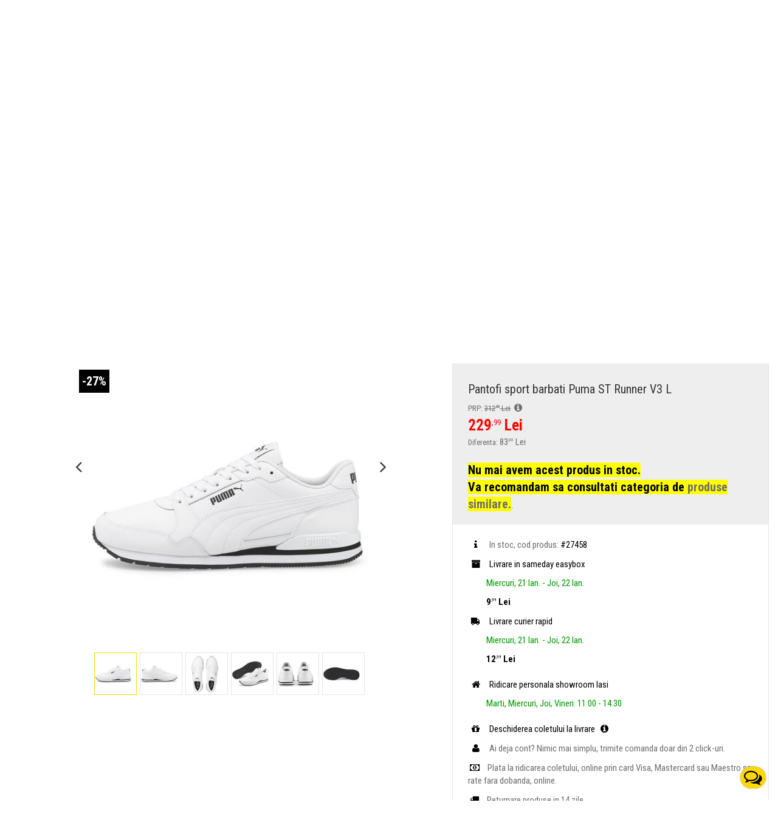

--- FILE ---
content_type: text/html; charset=UTF-8
request_url: https://www.originals.ro/pantofi-sport-barbati-puma-st-runner-v3-38485501-p-27458.html
body_size: 20024
content:
<!DOCTYPE html>
<html lang="ro">
    <head>        
        <base href="https://www.originals.ro/" />
<link rel="canonical" href="https://www.originals.ro/pantofi-sport-barbati-puma-st-runner-v3-38485501-p-27458.html" />
<meta http-equiv="Content-Language" content="ro" />
<meta name="theme-color" content="#000000">
<title>Pantofi sport, Adidasi barbati Puma ST Runner V3 L 38485501</title>
<meta name="description" content="Obtine cele mai cool outfituri cu pantofii sport Puma ST Runner V3 L Confortul este unul dintre cuvintele cheie atunci cand vine vorba de incaltaminte. De ac..." />
<meta name="geo.region" content="RO-IS" />
<meta name="geo.placename" content="Iasi" />
<meta name="geo.position" content="47.1488097;27.6912209" />
<meta name="yandex-verification" content="e75fdd61ea341dd6" />
<meta property="og:title" content="Pantofi sport Puma ST Runner V3 L"/>
<meta property="og:type" content="product"/>
<meta property="og:url" content="https://www.originals.ro/pantofi-sport-barbati-puma-st-runner-v3-38485501-p-27458.html?utm_campaign=share&amp;utm_medium=share&amp;utm_source=facebook"/>
<meta property="og:image" content="//static.originals.ro/images/2023/02/28/adidasi-barbati-puma-st-runner-v3-l-38485501-gircomsfa117-27458-1.jpg"/>
<meta property="og:site_name" content="Originals"/>
<meta property="fb:app_id" content="151842478162173"/>
<meta property="og:description" content="
Obtine cele mai cool outfituri cu pantofii sport Puma ST Runner V3 L!
Confortul este unul dintre cuvintele cheie atunci cand vine vorba de incaltaminte. De aceea, atat limba, cat si gulerul pantofilor au fost captusite cu material textil extrem de placut la atingere.
Talpa din cauciuc asigura atat aderenta pe orice fel de sol, cat si o purtare de lunga durata, datorita materialului calitativ folosit la confectionare.
SOFT FOAM - talpa iti asigura confort si durabilitate. Te vei simti minunat in acesti pantofi sport de fiecare data cand ii vei incalta.
Material: exterior - piele ecologica; interior - material textil; talpa - cauciuc
Culoare: alb
" />
	
<link rel="apple-touch-icon" sizes="180x180" href="/apple-touch-icon.png">
<link rel="icon" type="image/png" sizes="32x32" href="/favicon-32x32.png">
<link rel="icon" type="image/png" sizes="16x16" href="/favicon-16x16.png">
<link rel="manifest" href="/site.webmanifest">
<link rel="mask-icon" href="/safari-pinned-tab.svg" color="#5bbad5">
<meta name="msapplication-TileColor" content="#da532c">
<meta name="theme-color" content="#ffffff">
<meta name="viewport" content="width=device-width, initial-scale=1">
<link rel="dns-prefetch" href="//fonts.googleapis.com">
<link rel="preconnect" href="//static.originals.ro">
<link rel="dns-prefetch" href="//static.originals.ro">
<link rel="preconnect" href="//xyz.originals.ro">
<link rel="dns-prefetch" href="//xyz.originals.ro">
<!--<link rel="preconnect" href="https://connect.facebook.net">-->
<link rel="preconnect" href="https://www.googletagmanager.com">
<link rel="preconnect" href="https://www.glami.ro">
<link rel="preconnect" href="https://static.hotjar.com">
<link rel="preconnect" href="https://static.getbutton.io">
<link rel="preconnect" href="https://fonts.gstatic.com" crossorigin>

<link rel="preload" href="/min/g=mobile_css_2014&amp;1742368704" as="style">
<link rel="preload" href="/min/g=mobile_js_2014&amp;1729837251" as="script">

<link rel="preload" href="https://fonts.googleapis.com/css?family=Roboto+Condensed:400,700&display=swap" as="style">
<link rel="stylesheet" href="https://fonts.googleapis.com/css?family=Roboto+Condensed:400,700&display=swap">

<link rel="stylesheet" href="/min/g=mobile_css_2014&amp;1742368704">


<script>
    dataLayer = [];
</script>

<script type="text/javascript">
    dataLayer.push({
        'criteo_email': ''
    });
</script>
<!-- Google Tag Manager -->
<script>(function(w,d,s,l,i){w[l]=w[l]||[];w[l].push({'gtm.start':
new Date().getTime(),event:'gtm.js'});var f=d.getElementsByTagName(s)[0],
j=d.createElement(s),dl=l!='dataLayer'?'&l='+l:'';j.async=true;j.src=
'https://www.googletagmanager.com/gtm.js?id='+i+dl;f.parentNode.insertBefore(j,f);
})(window,document,'script','dataLayer','GTM-TC3RZB');</script>
<!-- End Google Tag Manager -->

<!-- start marketizator.com code -->
<!--<link rel="dns-prefetch" href="//app.marketizator.com">-->
<!--<script type="text/javascript" src="//d2tgfbvjf3q6hn.cloudfront.net/js/ab1140.js"></script>-->
<!-- end marketizator.com code -->

<!-- HTML5 shim and Respond.js IE8 support of HTML5 elements and media queries -->
<!--[if lt IE 9]>
  <script src="https://oss.maxcdn.com/html5shiv/3.7.2/html5shiv.min.js"></script>
  <script src="https://oss.maxcdn.com/respond/1.4.2/respond.min.js"></script>
<![endif]-->
<!--<script charset="UTF-8" src="//cdn.sendpulse.com/9dae6d62c816560a842268bde2cd317d/js/push/faadae2bf2e06a6c6deacaa3b558ef6e_1.js" async></script>-->
<!--<script id="mcjs">!function(c,h,i,m,p){m=c.createElement(h),p=c.getElementsByTagName(h)[0],m.async=1,m.src=i,p.parentNode.insertBefore(m,p)}(document,"script","https://chimpstatic.com/mcjs-connected/js/users/36ae6297d1a16fbe796dd9f4b/aeb3eb5080e4ff76cfb6ad7b4.js");</script>-->

<script defer src='https://attr-2p.com/312576804/clc/1.js'></script>
                <link rel="preload" href="/min/g=mobile_product_info_css_2014&amp;1581329892" as="style">
        <link rel="preload" href="/min/g=mobile_product_info_js_2014&amp;1676023699" as="script">
        <link type="text/css" rel=stylesheet href="/min/g=mobile_product_info_css_2014&amp;1581329892" >        <style type="text/css">


            #afisare_produs #alege_marime_produs_27458_nice-select
            {
                width: calc(100% - 105px)!important;
                max-width:300px;
                font-size: 17px;
            }




        </style>
    </head>
    <body id="mobile-body-product-info">
        <!-- Google Tag Manager (noscript) -->
<noscript><iframe src="https://www.googletagmanager.com/ns.html?id=GTM-TC3RZB"
height="0" width="0" style="display:none;visibility:hidden"></iframe></noscript>
<!-- End Google Tag Manager (noscript) -->

        <script type="text/javascript">

            dataLayer.push({ecommerce: null});
            dataLayer.push({
                'event': 'view_item',
                'ecommerce': {
                    'items':[{"item_name":"Pantofi sport barbati Puma ST Runner V3 L 38485501","item_id":"27458","price":"229.99","item_brand":"Puma","item_category":"Pantofi sport","item_variant":""}]                }
            });



            dataLayer.push([]);

            dataLayer.push({
                'criteo_event': 'ProductPage',
                'criteo_product_Id': '27458'
            });

            var globalIdentifyPage = 'productPage';
            var globalProdId = 27458;
            var globalTotalValue = parseFloat(229.99);

            //console.log(globalIdentifyPage);
            //console.log(globalProdId);
            //console.log(globalTotalValue);
        </script>
                <!-- Glami piXel for Originals -->
        <script>

            dataLayer.push({
                'glami_item_ids': [], //  bought product IDs. Use the same IDs as you use in the feed (ITEM_ID).
                'glami_product_names': ['Pantofi sport barbati Puma ST Runner V3 L 38485501'], // bought product names. Use the same names as you use in the feed (PRODUCTNAME).                 

            });

            (function (f, a, s, h, i, o, n) {
                f['GlamiTrackerObject'] = i;
                f[i] = f[i] || function () {
                    (f[i].q = f[i].q || []).push(arguments)
                };
                o = a.createElement(s),
                        n = a.getElementsByTagName(s)[0];
                o.async = 1;
                o.src = h;
                n.parentNode.insertBefore(o, n)
            })(window, document, 'script', '//www.glami.ro/js/compiled/pt.js', 'glami');

            glami('create', '61463085870F91B94C5E412F5C3F2D52', 'ro');
            glami('track', 'PageView');
            glami('track', 'ViewContent', {
                content_type: 'product',
                item_ids: [], // currently viewed product ID. Use the same ID as you use in the feed (ITEM_ID)
                product_names: ['Pantofi sport barbati Puma ST Runner V3 L 38485501'], // currently viewed product name. Use the same names as you use in the feed (PRODUCTNAME).
            });

        </script>
        <!-- End Glami piXel -->
        






        
<!-- Static navbar -->
<div class="navbar navbar-default navbar-static-top compensate-for-scrollbar" role="navigation">
    <div class="container-fluid">
        
        <div class="row header-row" id="logo-zone">
            <div class="col-xs-12  no-padding  header-wrapper" >
                <a href="https://www.originals.ro"  class="yellow-element pull-left header-logo-img aside">

                    <picture>
                                       
                                          <img src="//static.originals.ro/images//2014/mobile/logo-header.png" alt="Originals"  class="img-responsive"  width="580" height="225"></picture>                </a>


                <div  id="large-header-search">
                    


<form name="quick_find" action="https://www.originals.ro/cautare.html" method="get"  class="form-search  no-padding no-margin" role="form" >

<div class="input-group typeahead">
    <label for="cautare-produse" style=" position: absolute;left: 6px;top: 6px;cursor: pointer;z-index: 999;font-size: 10px;"><i class="fa fa-search grey-element" style="font-size:20px;"></i></label>
    <input type="text" class="form-control typeahead-input" placeholder="Cauta incaltaminte, imbracaminte, accesorii" autocomplete="off" id="cautare-produse"  name="s_cautare" value="" style="padding-left:40px;">    
    <a href="javascript:;" id="search-clear"><i class="fa fa-times fa-small grey-element"></i></a>
    <div class="input-group-btn">
        <button type="submit" class="btn btn-originals" style="padding:5px;"><span class="yellow-element">Cauta</span></button>
    </div>
</div>


</form>

                </div>



                <ul class="list-inline header-list pull-right aside" id="organizare-meniu-header">                     

                    

                                        <li style="text-align:center;" id="organizare-meniu-login-header"><a  href="https://www.originals.ro/login.php" class="yellow-element"><i class="fa fa fa-user yellow-element" id="fa-bars-id"></i>Cont</a></li>
                    <li class="li_cos"><a href="https://www.originals.ro/checkout.php"  class="yellow-element"><div id="cos_cate_produse" class="black-element">0</div><i class="fa fa-shopping-cart" aria-hidden="true"></i>Cos</a></li>
                    <li style="text-align:center;" id="organizare-meniu-menu-header"><a  href="#originals-menu" id="container_meniu" class="yellow-element"><i class="fa fa-bars yellow-element" id="fa-bars-id"></i><span id="text-meniu">Meniu</span></a></li>
                </ul>



            </div>
        </div>

        

        <div class="row">
    <div id="central-horizontal-menu" class="col-xs-12">

        <div class="headerfull">

            <div class="wsmain clearfix">

                <div class="wsmenu clearfix">
                    <ul class="wsmenu-list">


                        <li aria-haspopup="false"><a class="navtext yellow-element pointer no-hover uppercase" href="https://www.originals.ro/winter-sales-cmp-19.html" style="color:#ffd800;">Winter sales <i class="wsdmdownic fa fa-circle"></i></a></li><li aria-haspopup="false"><a class="navtext black-element pointer no-hover uppercase" href="https://www.originals.ro/produse_noi.php">Produse noi <i class="wsdmdownic fa fa-circle"></i></a></li><li aria-haspopup="true"><a class="navtext black-element pointer uppercase" href="javascript:void(0);">Barbati <i class="wsdmdownic fa fa-angle-down"></i></a> <div class="wsmegamenu clearfix"><ul class="wstliststy02 clearfix"><li class="wstheading clearfix"><a href="https://www.originals.ro/incaltaminte-c-81.html?gen=barbati" class="submeniu-a">Incaltaminte</a></li><li><a href="https://www.originals.ro/incaltaminte-ghete-c-107.html?gen=barbati"  title="Ghete barbati"  class="submeniu-a"><i class="fa fa-angle-right" aria-hidden="true"></i> Ghete</a></li><li><a href="https://www.originals.ro/incaltaminte-ghete-de-fotbal-c-193.html?gen=barbati"  class="submeniu-a"><i class="fa fa-angle-right" aria-hidden="true"></i> Ghete de fotbal</a></li><li><a href="https://www.originals.ro/incaltaminte-pantofi-sport-c-33.html?gen=barbati"  class="submeniu-a"><i class="fa fa-angle-right" aria-hidden="true"></i> Pantofi sport</a></li><li><a href="https://www.originals.ro/incaltaminte-sandale-slapi-c-97.html?gen=barbati"  class="submeniu-a"><i class="fa fa-angle-right" aria-hidden="true"></i> Sandale &amp; Slapi</a></li><li><a href="https://www.originals.ro/incaltaminte-tenisi-c-194.html?gen=barbati"  title="Tenisi barbati"  class="submeniu-a"><i class="fa fa-angle-right" aria-hidden="true"></i> Tenisi</a></li></ul><ul class="wstliststy02 clearfix"><li class="wstheading clearfix"><a href="https://www.originals.ro/imbracaminte-c-35.html?gen=barbati" class="submeniu-a">Imbracaminte</a></li><li><a href="https://www.originals.ro/imbracaminte-bluze-c-41.html?gen=barbati"  class="submeniu-a"><i class="fa fa-angle-right" aria-hidden="true"></i> Bluze</a></li><li><a href="https://www.originals.ro/imbracaminte-camasi-c-42.html?gen=barbati"  class="submeniu-a"><i class="fa fa-angle-right" aria-hidden="true"></i> Camasi</a></li><li><a href="https://www.originals.ro/imbracaminte-colanti-c-204.html?gen=barbati"  class="submeniu-a"><i class="fa fa-angle-right" aria-hidden="true"></i> Colanti</a></li><li><a href="https://www.originals.ro/imbracaminte-fuste-c-201.html?gen=barbati"  class="submeniu-a"><i class="fa fa-angle-right" aria-hidden="true"></i> Fuste</a></li><li><a href="https://www.originals.ro/imbracaminte-geci-c-94.html?gen=barbati"  class="submeniu-a"><i class="fa fa-angle-right" aria-hidden="true"></i> Geci</a></li><li><a href="https://www.originals.ro/imbracaminte-hanorace-c-209.html?gen=barbati"  class="submeniu-a"><i class="fa fa-angle-right" aria-hidden="true"></i> Hanorace</a></li><li><a href="https://www.originals.ro/imbracaminte-jachete-c-100.html?gen=barbati"  class="submeniu-a"><i class="fa fa-angle-right" aria-hidden="true"></i> Jachete</a></li><li><a href="https://www.originals.ro/imbracaminte-lenjerie-c-192.html?gen=barbati"  class="submeniu-a"><i class="fa fa-angle-right" aria-hidden="true"></i> Lenjerie</a></li><li><a href="https://www.originals.ro/imbracaminte-maieuri-c-60.html?gen=barbati"  class="submeniu-a"><i class="fa fa-angle-right" aria-hidden="true"></i> Maieuri</a></li><li><a href="https://www.originals.ro/imbracaminte-pantaloni-lungi-c-45.html?gen=barbati"  class="submeniu-a"><i class="fa fa-angle-right" aria-hidden="true"></i> Pantaloni lungi</a></li><li><a href="https://www.originals.ro/imbracaminte-pantaloni-scurti-c-51.html?gen=barbati"  class="submeniu-a"><i class="fa fa-angle-right" aria-hidden="true"></i> Pantaloni scurti</a></li><li><a href="https://www.originals.ro/imbracaminte-treninguri-c-39.html?gen=barbati"  class="submeniu-a"><i class="fa fa-angle-right" aria-hidden="true"></i> Treninguri</a></li><li><a href="https://www.originals.ro/imbracaminte-tricouri-c-37.html?gen=barbati"  title="Tricouri barbati"  class="submeniu-a"><i class="fa fa-angle-right" aria-hidden="true"></i> Tricouri</a></li><li><a href="https://www.originals.ro/imbracaminte-veste-c-195.html?gen=barbati"  class="submeniu-a"><i class="fa fa-angle-right" aria-hidden="true"></i> Veste</a></li></ul><ul class="wstliststy02 clearfix"><li class="wstheading clearfix"><a href="https://www.originals.ro/accesorii-c-34.html?gen=barbati" class="submeniu-a">Accesorii</a></li><li><a href="https://www.originals.ro/accesorii-aparatori-jambiere-c-191.html?gen=barbati"  class="submeniu-a"><i class="fa fa-angle-right" aria-hidden="true"></i> Aparatori &amp; Jambiere</a></li><li><a href="https://www.originals.ro/accesorii-curele-c-52.html?gen=barbati"  class="submeniu-a"><i class="fa fa-angle-right" aria-hidden="true"></i> Curele</a></li><li><a href="https://www.originals.ro/accesorii-diverse-c-96.html?gen=barbati"  class="submeniu-a"><i class="fa fa-angle-right" aria-hidden="true"></i> Diverse</a></li><li><a href="https://www.originals.ro/accesorii-fesuri-c-70.html?gen=barbati"  class="submeniu-a"><i class="fa fa-angle-right" aria-hidden="true"></i> Fesuri</a></li><li><a href="https://www.originals.ro/accesorii-fulare-c-75.html?gen=barbati"  class="submeniu-a"><i class="fa fa-angle-right" aria-hidden="true"></i> Fulare</a></li><li><a href="https://www.originals.ro/accesorii-genti-borsete-c-205.html?gen=barbati"  class="submeniu-a"><i class="fa fa-angle-right" aria-hidden="true"></i> Genti &amp; Borsete</a></li><li><a href="https://www.originals.ro/accesorii-manusi-portar-c-208.html?gen=barbati"  class="submeniu-a"><i class="fa fa-angle-right" aria-hidden="true"></i> Manusi portar</a></li><li><a href="https://www.originals.ro/accesorii-mingi-c-101.html?gen=barbati"  class="submeniu-a"><i class="fa fa-angle-right" aria-hidden="true"></i> Mingi</a></li><li><a href="https://www.originals.ro/accesorii-ochelari-c-196.html?gen=barbati"  class="submeniu-a"><i class="fa fa-angle-right" aria-hidden="true"></i> Ochelari</a></li><li><a href="https://www.originals.ro/accesorii-portofele-c-77.html?gen=barbati"  class="submeniu-a"><i class="fa fa-angle-right" aria-hidden="true"></i> Portofele</a></li><li><a href="https://www.originals.ro/accesorii-rucsacuri-c-78.html?gen=barbati"  class="submeniu-a"><i class="fa fa-angle-right" aria-hidden="true"></i> Rucsacuri</a></li><li><a href="https://www.originals.ro/accesorii-sepci-c-65.html?gen=barbati"  class="submeniu-a"><i class="fa fa-angle-right" aria-hidden="true"></i> Sepci</a></li><li><a href="https://www.originals.ro/accesorii-sireturi-c-213.html?gen=barbati"  class="submeniu-a"><i class="fa fa-angle-right" aria-hidden="true"></i> Sireturi</a></li><li><a href="https://www.originals.ro/accesorii-skateboard-c-220.html?gen=barbati"  class="submeniu-a"><i class="fa fa-angle-right" aria-hidden="true"></i> Skateboard</a></li><li><a href="https://www.originals.ro/accesorii-sosete-c-79.html?gen=barbati"  class="submeniu-a"><i class="fa fa-angle-right" aria-hidden="true"></i> Sosete</a></li></ul><ul class="wstliststy02 clearfix"><li class="wstheading clearfix"><a href="https://www.originals.ro/brands.php" class="white-element">Branduri barbati</a></li><li><a href="https://www.originals.ro/adidas-m-10.html?gen=barbati" class="white-element"><i class="fa fa-angle-right" aria-hidden="true"></i> adidas</a></li><li><a href="https://www.originals.ro/asics-m-93.html?gen=barbati" class="white-element"><i class="fa fa-angle-right" aria-hidden="true"></i> asics</a></li><li><a href="https://www.originals.ro/bentley-motorsport-m-146.html?gen=barbati" class="white-element"><i class="fa fa-angle-right" aria-hidden="true"></i> Bentley Motorsport</a></li><li><a href="https://www.originals.ro/bugatti-m-132.html?gen=barbati" class="white-element"><i class="fa fa-angle-right" aria-hidden="true"></i> Bugatti</a></li><li><a href="https://www.originals.ro/calvin-klein-m-136.html?gen=barbati" class="white-element"><i class="fa fa-angle-right" aria-hidden="true"></i> Calvin Klein</a></li><li><a href="https://www.originals.ro/champion-m-148.html?gen=barbati" class="white-element"><i class="fa fa-angle-right" aria-hidden="true"></i> Champion</a></li><li><a href="https://www.originals.ro/columbia-m-122.html?gen=barbati" class="white-element"><i class="fa fa-angle-right" aria-hidden="true"></i> Columbia</a></li><li><a href="https://www.originals.ro/converse-m-14.html?gen=barbati" class="white-element"><i class="fa fa-angle-right" aria-hidden="true"></i> Converse</a></li><li><a href="https://www.originals.ro/crocs-m-134.html?gen=barbati" class="white-element"><i class="fa fa-angle-right" aria-hidden="true"></i> Crocs</a></li><li><a href="https://www.originals.ro/dc-shoes-m-19.html?gen=barbati" class="white-element"><i class="fa fa-angle-right" aria-hidden="true"></i> DC Shoes</a></li><li><a href="https://www.originals.ro/diadora-m-124.html?gen=barbati" class="white-element"><i class="fa fa-angle-right" aria-hidden="true"></i> Diadora</a></li><li><a href="https://www.originals.ro/fila-m-100.html?gen=barbati" class="white-element"><i class="fa fa-angle-right" aria-hidden="true"></i> Fila</a></li><li><a href="https://www.originals.ro/fitflop-m-155.html?gen=barbati" class="white-element"><i class="fa fa-angle-right" aria-hidden="true"></i> FITFLOP</a></li><li><a class="yellow-element" href="https://www.originals.ro/brands.php"><i class="fa fa-angle-right yellow-element" aria-hidden="true"></i>  <span class="yellow-element">toate brandurile</span></a></ul></div></li><li aria-haspopup="true"><a class="navtext black-element pointer uppercase" href="javascript:void(0);">Femei <i class="wsdmdownic fa fa-angle-down"></i></a> <div class="wsmegamenu clearfix"><ul class="wstliststy02 clearfix"><li class="wstheading clearfix"><a href="https://www.originals.ro/incaltaminte-c-81.html?gen=femei" class="submeniu-a">Incaltaminte</a></li><li><a href="https://www.originals.ro/incaltaminte-balerini-c-189.html?gen=femei"  class="submeniu-a"><i class="fa fa-angle-right" aria-hidden="true"></i> Balerini</a></li><li><a href="https://www.originals.ro/incaltaminte-cizme-c-206.html?gen=femei"  class="submeniu-a"><i class="fa fa-angle-right" aria-hidden="true"></i> Cizme</a></li><li><a href="https://www.originals.ro/incaltaminte-ghete-c-107.html?gen=femei"  title="Ghete femei"  class="submeniu-a"><i class="fa fa-angle-right" aria-hidden="true"></i> Ghete</a></li><li><a href="https://www.originals.ro/incaltaminte-ghete-de-fotbal-c-193.html?gen=femei"  class="submeniu-a"><i class="fa fa-angle-right" aria-hidden="true"></i> Ghete de fotbal</a></li><li><a href="https://www.originals.ro/incaltaminte-pantofi-sport-c-33.html?gen=femei"  class="submeniu-a"><i class="fa fa-angle-right" aria-hidden="true"></i> Pantofi sport</a></li><li><a href="https://www.originals.ro/incaltaminte-sandale-slapi-c-97.html?gen=femei"  class="submeniu-a"><i class="fa fa-angle-right" aria-hidden="true"></i> Sandale &amp; Slapi</a></li><li><a href="https://www.originals.ro/incaltaminte-tenisi-c-194.html?gen=femei"  title="Tenisi femei"  class="submeniu-a"><i class="fa fa-angle-right" aria-hidden="true"></i> Tenisi</a></li></ul><ul class="wstliststy02 clearfix"><li class="wstheading clearfix"><a href="https://www.originals.ro/imbracaminte-c-35.html?gen=femei" class="submeniu-a">Imbracaminte</a></li><li><a href="https://www.originals.ro/imbracaminte-bluze-c-41.html?gen=femei"  class="submeniu-a"><i class="fa fa-angle-right" aria-hidden="true"></i> Bluze</a></li><li><a href="https://www.originals.ro/imbracaminte-bustiere-c-214.html?gen=femei"  class="submeniu-a"><i class="fa fa-angle-right" aria-hidden="true"></i> Bustiere</a></li><li><a href="https://www.originals.ro/imbracaminte-camasi-c-42.html?gen=femei"  class="submeniu-a"><i class="fa fa-angle-right" aria-hidden="true"></i> Camasi</a></li><li><a href="https://www.originals.ro/imbracaminte-colanti-c-204.html?gen=femei"  class="submeniu-a"><i class="fa fa-angle-right" aria-hidden="true"></i> Colanti</a></li><li><a href="https://www.originals.ro/imbracaminte-costume-de-baie-c-198.html?gen=femei"  class="submeniu-a"><i class="fa fa-angle-right" aria-hidden="true"></i> Costume de baie</a></li><li><a href="https://www.originals.ro/imbracaminte-echipamente-fitness-c-197.html?gen=femei"  class="submeniu-a"><i class="fa fa-angle-right" aria-hidden="true"></i> Echipamente fitness</a></li><li><a href="https://www.originals.ro/imbracaminte-fuste-c-201.html?gen=femei"  class="submeniu-a"><i class="fa fa-angle-right" aria-hidden="true"></i> Fuste</a></li><li><a href="https://www.originals.ro/imbracaminte-geci-c-94.html?gen=femei"  class="submeniu-a"><i class="fa fa-angle-right" aria-hidden="true"></i> Geci</a></li><li><a href="https://www.originals.ro/imbracaminte-hanorace-c-209.html?gen=femei"  class="submeniu-a"><i class="fa fa-angle-right" aria-hidden="true"></i> Hanorace</a></li><li><a href="https://www.originals.ro/imbracaminte-jachete-c-100.html?gen=femei"  class="submeniu-a"><i class="fa fa-angle-right" aria-hidden="true"></i> Jachete</a></li><li><a href="https://www.originals.ro/imbracaminte-lenjerie-c-192.html?gen=femei"  class="submeniu-a"><i class="fa fa-angle-right" aria-hidden="true"></i> Lenjerie</a></li><li><a href="https://www.originals.ro/imbracaminte-maieuri-c-60.html?gen=femei"  class="submeniu-a"><i class="fa fa-angle-right" aria-hidden="true"></i> Maieuri</a></li><li><a href="https://www.originals.ro/imbracaminte-pantaloni-lungi-c-45.html?gen=femei"  class="submeniu-a"><i class="fa fa-angle-right" aria-hidden="true"></i> Pantaloni lungi</a></li><li><a href="https://www.originals.ro/imbracaminte-pantaloni-scurti-c-51.html?gen=femei"  class="submeniu-a"><i class="fa fa-angle-right" aria-hidden="true"></i> Pantaloni scurti</a></li><li><a href="https://www.originals.ro/imbracaminte-rochii-c-190.html?gen=femei"  class="submeniu-a"><i class="fa fa-angle-right" aria-hidden="true"></i> Rochii</a></li><li><a href="https://www.originals.ro/imbracaminte-slipi-c-199.html?gen=femei"  class="submeniu-a"><i class="fa fa-angle-right" aria-hidden="true"></i> Slipi</a></li><li><a href="https://www.originals.ro/imbracaminte-treninguri-c-39.html?gen=femei"  class="submeniu-a"><i class="fa fa-angle-right" aria-hidden="true"></i> Treninguri</a></li><li><a href="https://www.originals.ro/imbracaminte-tricouri-c-37.html?gen=femei"  title="Tricouri femei"  class="submeniu-a"><i class="fa fa-angle-right" aria-hidden="true"></i> Tricouri</a></li><li><a href="https://www.originals.ro/imbracaminte-veste-c-195.html?gen=femei"  class="submeniu-a"><i class="fa fa-angle-right" aria-hidden="true"></i> Veste</a></li></ul><ul class="wstliststy02 clearfix"><li class="wstheading clearfix"><a href="https://www.originals.ro/accesorii-c-34.html?gen=femei" class="submeniu-a">Accesorii</a></li><li><a href="https://www.originals.ro/accesorii-aparatori-jambiere-c-191.html?gen=femei"  class="submeniu-a"><i class="fa fa-angle-right" aria-hidden="true"></i> Aparatori &amp; Jambiere</a></li><li><a href="https://www.originals.ro/accesorii-curele-c-52.html?gen=femei"  class="submeniu-a"><i class="fa fa-angle-right" aria-hidden="true"></i> Curele</a></li><li><a href="https://www.originals.ro/accesorii-diverse-c-96.html?gen=femei"  class="submeniu-a"><i class="fa fa-angle-right" aria-hidden="true"></i> Diverse</a></li><li><a href="https://www.originals.ro/accesorii-fesuri-c-70.html?gen=femei"  class="submeniu-a"><i class="fa fa-angle-right" aria-hidden="true"></i> Fesuri</a></li><li><a href="https://www.originals.ro/accesorii-fulare-c-75.html?gen=femei"  class="submeniu-a"><i class="fa fa-angle-right" aria-hidden="true"></i> Fulare</a></li><li><a href="https://www.originals.ro/accesorii-genti-borsete-c-205.html?gen=femei"  class="submeniu-a"><i class="fa fa-angle-right" aria-hidden="true"></i> Genti &amp; Borsete</a></li><li><a href="https://www.originals.ro/accesorii-manusi-c-76.html?gen=femei"  class="submeniu-a"><i class="fa fa-angle-right" aria-hidden="true"></i> Manusi</a></li><li><a href="https://www.originals.ro/accesorii-mingi-c-101.html?gen=femei"  class="submeniu-a"><i class="fa fa-angle-right" aria-hidden="true"></i> Mingi</a></li><li><a href="https://www.originals.ro/accesorii-ochelari-c-196.html?gen=femei"  class="submeniu-a"><i class="fa fa-angle-right" aria-hidden="true"></i> Ochelari</a></li><li><a href="https://www.originals.ro/accesorii-portofele-c-77.html?gen=femei"  class="submeniu-a"><i class="fa fa-angle-right" aria-hidden="true"></i> Portofele</a></li><li><a href="https://www.originals.ro/accesorii-rucsacuri-c-78.html?gen=femei"  class="submeniu-a"><i class="fa fa-angle-right" aria-hidden="true"></i> Rucsacuri</a></li><li><a href="https://www.originals.ro/accesorii-sepci-c-65.html?gen=femei"  class="submeniu-a"><i class="fa fa-angle-right" aria-hidden="true"></i> Sepci</a></li><li><a href="https://www.originals.ro/accesorii-sireturi-c-213.html?gen=femei"  class="submeniu-a"><i class="fa fa-angle-right" aria-hidden="true"></i> Sireturi</a></li><li><a href="https://www.originals.ro/accesorii-skateboard-c-220.html?gen=femei"  class="submeniu-a"><i class="fa fa-angle-right" aria-hidden="true"></i> Skateboard</a></li><li><a href="https://www.originals.ro/accesorii-sosete-c-79.html?gen=femei"  class="submeniu-a"><i class="fa fa-angle-right" aria-hidden="true"></i> Sosete</a></li></ul><ul class="wstliststy02 clearfix"><li class="wstheading clearfix"><a href="https://www.originals.ro/brands.php" class="white-element">Branduri femei</a></li><li><a href="https://www.originals.ro/4f-m-130.html?gen=femei" class="white-element"><i class="fa fa-angle-right" aria-hidden="true"></i> 4F</a></li><li><a href="https://www.originals.ro/adidas-m-10.html?gen=femei" class="white-element"><i class="fa fa-angle-right" aria-hidden="true"></i> adidas</a></li><li><a href="https://www.originals.ro/asics-m-93.html?gen=femei" class="white-element"><i class="fa fa-angle-right" aria-hidden="true"></i> asics</a></li><li><a href="https://www.originals.ro/bentley-motorsport-m-146.html?gen=femei" class="white-element"><i class="fa fa-angle-right" aria-hidden="true"></i> Bentley Motorsport</a></li><li><a href="https://www.originals.ro/bugatti-m-132.html?gen=femei" class="white-element"><i class="fa fa-angle-right" aria-hidden="true"></i> Bugatti</a></li><li><a href="https://www.originals.ro/calvin-klein-m-136.html?gen=femei" class="white-element"><i class="fa fa-angle-right" aria-hidden="true"></i> Calvin Klein</a></li><li><a href="https://www.originals.ro/champion-m-148.html?gen=femei" class="white-element"><i class="fa fa-angle-right" aria-hidden="true"></i> Champion</a></li><li><a href="https://www.originals.ro/columbia-m-122.html?gen=femei" class="white-element"><i class="fa fa-angle-right" aria-hidden="true"></i> Columbia</a></li><li><a href="https://www.originals.ro/converse-m-14.html?gen=femei" class="white-element"><i class="fa fa-angle-right" aria-hidden="true"></i> Converse</a></li><li><a href="https://www.originals.ro/craft-m-128.html?gen=femei" class="white-element"><i class="fa fa-angle-right" aria-hidden="true"></i> CRAFT</a></li><li><a href="https://www.originals.ro/crocs-m-134.html?gen=femei" class="white-element"><i class="fa fa-angle-right" aria-hidden="true"></i> Crocs</a></li><li><a href="https://www.originals.ro/dc-shoes-m-19.html?gen=femei" class="white-element"><i class="fa fa-angle-right" aria-hidden="true"></i> DC Shoes</a></li><li><a href="https://www.originals.ro/diadora-m-124.html?gen=femei" class="white-element"><i class="fa fa-angle-right" aria-hidden="true"></i> Diadora</a></li><li><a class="yellow-element" href="https://www.originals.ro/brands.php"><i class="fa fa-angle-right yellow-element" aria-hidden="true"></i>  <span class="yellow-element">toate brandurile</span></a></ul></div></li><li aria-haspopup="true"><a class="navtext black-element pointer uppercase" href="javascript:void(0);">Copii <i class="wsdmdownic fa fa-angle-down"></i></a> <div class="wsmegamenu clearfix"><ul class="wstliststy02 clearfix"><li class="wstheading clearfix"><a href="https://www.originals.ro/incaltaminte-c-81.html?gen=copii" class="submeniu-a">Incaltaminte</a></li><li><a href="https://www.originals.ro/incaltaminte-cizme-c-206.html?gen=copii"  class="submeniu-a"><i class="fa fa-angle-right" aria-hidden="true"></i> Cizme</a></li><li><a href="https://www.originals.ro/incaltaminte-ghete-c-107.html?gen=copii"  title="Ghete copii"  class="submeniu-a"><i class="fa fa-angle-right" aria-hidden="true"></i> Ghete</a></li><li><a href="https://www.originals.ro/incaltaminte-ghete-de-fotbal-c-193.html?gen=copii"  class="submeniu-a"><i class="fa fa-angle-right" aria-hidden="true"></i> Ghete de fotbal</a></li><li><a href="https://www.originals.ro/incaltaminte-pantofi-sport-c-33.html?gen=copii"  class="submeniu-a"><i class="fa fa-angle-right" aria-hidden="true"></i> Pantofi sport</a></li><li><a href="https://www.originals.ro/incaltaminte-sandale-slapi-c-97.html?gen=copii"  class="submeniu-a"><i class="fa fa-angle-right" aria-hidden="true"></i> Sandale &amp; Slapi</a></li><li><a href="https://www.originals.ro/incaltaminte-tenisi-c-194.html?gen=copii"  title="Tenisi copii"  class="submeniu-a"><i class="fa fa-angle-right" aria-hidden="true"></i> Tenisi</a></li></ul><ul class="wstliststy02 clearfix"><li class="wstheading clearfix"><a href="https://www.originals.ro/imbracaminte-c-35.html?gen=copii" class="submeniu-a">Imbracaminte</a></li><li><a href="https://www.originals.ro/imbracaminte-bluze-c-41.html?gen=copii"  class="submeniu-a"><i class="fa fa-angle-right" aria-hidden="true"></i> Bluze</a></li><li><a href="https://www.originals.ro/imbracaminte-bustiere-c-214.html?gen=copii"  class="submeniu-a"><i class="fa fa-angle-right" aria-hidden="true"></i> Bustiere</a></li><li><a href="https://www.originals.ro/imbracaminte-colanti-c-204.html?gen=copii"  class="submeniu-a"><i class="fa fa-angle-right" aria-hidden="true"></i> Colanti</a></li><li><a href="https://www.originals.ro/imbracaminte-echipamente-fitness-c-197.html?gen=copii"  class="submeniu-a"><i class="fa fa-angle-right" aria-hidden="true"></i> Echipamente fitness</a></li><li><a href="https://www.originals.ro/imbracaminte-geci-c-94.html?gen=copii"  class="submeniu-a"><i class="fa fa-angle-right" aria-hidden="true"></i> Geci</a></li><li><a href="https://www.originals.ro/imbracaminte-hanorace-c-209.html?gen=copii"  class="submeniu-a"><i class="fa fa-angle-right" aria-hidden="true"></i> Hanorace</a></li><li><a href="https://www.originals.ro/imbracaminte-jachete-c-100.html?gen=copii"  class="submeniu-a"><i class="fa fa-angle-right" aria-hidden="true"></i> Jachete</a></li><li><a href="https://www.originals.ro/imbracaminte-pantaloni-lungi-c-45.html?gen=copii"  class="submeniu-a"><i class="fa fa-angle-right" aria-hidden="true"></i> Pantaloni lungi</a></li><li><a href="https://www.originals.ro/imbracaminte-pantaloni-scurti-c-51.html?gen=copii"  class="submeniu-a"><i class="fa fa-angle-right" aria-hidden="true"></i> Pantaloni scurti</a></li><li><a href="https://www.originals.ro/imbracaminte-rochii-c-190.html?gen=copii"  class="submeniu-a"><i class="fa fa-angle-right" aria-hidden="true"></i> Rochii</a></li><li><a href="https://www.originals.ro/imbracaminte-treninguri-c-39.html?gen=copii"  class="submeniu-a"><i class="fa fa-angle-right" aria-hidden="true"></i> Treninguri</a></li><li><a href="https://www.originals.ro/imbracaminte-tricouri-c-37.html?gen=copii"  title="Tricouri copii"  class="submeniu-a"><i class="fa fa-angle-right" aria-hidden="true"></i> Tricouri</a></li><li><a href="https://www.originals.ro/imbracaminte-veste-c-195.html?gen=copii"  class="submeniu-a"><i class="fa fa-angle-right" aria-hidden="true"></i> Veste</a></li></ul><ul class="wstliststy02 clearfix"><li class="wstheading clearfix"><a href="https://www.originals.ro/accesorii-c-34.html?gen=copii" class="submeniu-a">Accesorii</a></li><li><a href="https://www.originals.ro/accesorii-curele-c-52.html?gen=copii"  class="submeniu-a"><i class="fa fa-angle-right" aria-hidden="true"></i> Curele</a></li><li><a href="https://www.originals.ro/accesorii-fesuri-c-70.html?gen=copii"  class="submeniu-a"><i class="fa fa-angle-right" aria-hidden="true"></i> Fesuri</a></li><li><a href="https://www.originals.ro/accesorii-mingi-c-101.html?gen=copii"  class="submeniu-a"><i class="fa fa-angle-right" aria-hidden="true"></i> Mingi</a></li><li><a href="https://www.originals.ro/accesorii-rucsacuri-c-78.html?gen=copii"  class="submeniu-a"><i class="fa fa-angle-right" aria-hidden="true"></i> Rucsacuri</a></li><li><a href="https://www.originals.ro/accesorii-sepci-c-65.html?gen=copii"  class="submeniu-a"><i class="fa fa-angle-right" aria-hidden="true"></i> Sepci</a></li><li><a href="https://www.originals.ro/accesorii-sosete-c-79.html?gen=copii"  class="submeniu-a"><i class="fa fa-angle-right" aria-hidden="true"></i> Sosete</a></li></ul><ul class="wstliststy02 clearfix"><li class="wstheading clearfix"><a href="https://www.originals.ro/brands.php" class="white-element">Branduri copii</a></li><li><a href="https://www.originals.ro/adidas-m-10.html?gen=copii" class="white-element"><i class="fa fa-angle-right" aria-hidden="true"></i> adidas</a></li><li><a href="https://www.originals.ro/converse-m-14.html?gen=copii" class="white-element"><i class="fa fa-angle-right" aria-hidden="true"></i> Converse</a></li><li><a href="https://www.originals.ro/crocs-m-134.html?gen=copii" class="white-element"><i class="fa fa-angle-right" aria-hidden="true"></i> Crocs</a></li><li><a href="https://www.originals.ro/dc-shoes-m-19.html?gen=copii" class="white-element"><i class="fa fa-angle-right" aria-hidden="true"></i> DC Shoes</a></li><li><a href="https://www.originals.ro/diadora-m-124.html?gen=copii" class="white-element"><i class="fa fa-angle-right" aria-hidden="true"></i> Diadora</a></li><li><a href="https://www.originals.ro/joma-m-137.html?gen=copii" class="white-element"><i class="fa fa-angle-right" aria-hidden="true"></i> Joma</a></li><li><a href="https://www.originals.ro/le-coq-sportif-m-92.html?gen=copii" class="white-element"><i class="fa fa-angle-right" aria-hidden="true"></i> Le Coq Sportif</a></li><li><a href="https://www.originals.ro/mercedes-m-123.html?gen=copii" class="white-element"><i class="fa fa-angle-right" aria-hidden="true"></i> Mercedes</a></li><li><a href="https://www.originals.ro/nike-m-12.html?gen=copii" class="white-element"><i class="fa fa-angle-right" aria-hidden="true"></i> Nike</a></li><li><a href="https://www.originals.ro/oneill-m-127.html?gen=copii" class="white-element"><i class="fa fa-angle-right" aria-hidden="true"></i> O'Neill</a></li><li><a href="https://www.originals.ro/pepe-jeans-m-119.html?gen=copii" class="white-element"><i class="fa fa-angle-right" aria-hidden="true"></i> Pepe Jeans</a></li><li><a href="https://www.originals.ro/puma-m-49.html?gen=copii" class="white-element"><i class="fa fa-angle-right" aria-hidden="true"></i> Puma</a></li><li><a href="https://www.originals.ro/reebok-m-13.html?gen=copii" class="white-element"><i class="fa fa-angle-right" aria-hidden="true"></i> Reebok</a></li><li><a class="yellow-element" href="https://www.originals.ro/brands.php"><i class="fa fa-angle-right yellow-element" aria-hidden="true"></i>  <span class="yellow-element">toate brandurile</span></a></ul></div></li><li aria-haspopup="true"><a href="javascript:void(0);" class="navtext uppercase">Categorii <i class="wsdmdownic fa fa-angle-down"></i></a><div class="wsmegamenu clearfix"><ul class="wstliststy02 clearfix"><li class="wstheading clearfix"><a href="https://www.originals.ro/incaltaminte-c-81.html" class="submeniu-a">Incaltaminte</a></li><li><a href="https://www.originals.ro/incaltaminte-balerini-c-189.html" class="submeniu-a"><i class="fa fa-angle-right" aria-hidden="true"></i> Balerini</a></li><li><a href="https://www.originals.ro/incaltaminte-cizme-c-206.html" class="submeniu-a"><i class="fa fa-angle-right" aria-hidden="true"></i> Cizme</a></li><li><a href="https://www.originals.ro/incaltaminte-ghete-c-107.html" class="submeniu-a"><i class="fa fa-angle-right" aria-hidden="true"></i> Ghete</a></li><li><a href="https://www.originals.ro/incaltaminte-ghete-de-fotbal-c-193.html" class="submeniu-a"><i class="fa fa-angle-right" aria-hidden="true"></i> Ghete de fotbal</a></li><li><a href="https://www.originals.ro/incaltaminte-pantofi-sport-c-33.html" class="submeniu-a"><i class="fa fa-angle-right" aria-hidden="true"></i> Pantofi sport</a></li><li><a href="https://www.originals.ro/incaltaminte-sandale-slapi-c-97.html" class="submeniu-a"><i class="fa fa-angle-right" aria-hidden="true"></i> Sandale &amp; Slapi</a></li><li><a href="https://www.originals.ro/incaltaminte-tenisi-c-194.html" class="submeniu-a"><i class="fa fa-angle-right" aria-hidden="true"></i> Tenisi</a></li></ul><ul class="wstliststy02 clearfix"><li class="wstheading clearfix"><a href="https://www.originals.ro/imbracaminte-c-35.html" class="submeniu-a">Imbracaminte</a></li><li><a href="https://www.originals.ro/imbracaminte-bluze-c-41.html" class="submeniu-a"><i class="fa fa-angle-right" aria-hidden="true"></i> Bluze</a></li><li><a href="https://www.originals.ro/imbracaminte-bustiere-c-214.html" class="submeniu-a"><i class="fa fa-angle-right" aria-hidden="true"></i> Bustiere</a></li><li><a href="https://www.originals.ro/imbracaminte-camasi-c-42.html" class="submeniu-a"><i class="fa fa-angle-right" aria-hidden="true"></i> Camasi</a></li><li><a href="https://www.originals.ro/imbracaminte-colanti-c-204.html" class="submeniu-a"><i class="fa fa-angle-right" aria-hidden="true"></i> Colanti</a></li><li><a href="https://www.originals.ro/imbracaminte-costume-de-baie-c-198.html" class="submeniu-a"><i class="fa fa-angle-right" aria-hidden="true"></i> Costume de baie</a></li><li><a href="https://www.originals.ro/imbracaminte-echipamente-fitness-c-197.html" class="submeniu-a"><i class="fa fa-angle-right" aria-hidden="true"></i> Echipamente fitness</a></li><li><a href="https://www.originals.ro/imbracaminte-fuste-c-201.html" class="submeniu-a"><i class="fa fa-angle-right" aria-hidden="true"></i> Fuste</a></li><li><a href="https://www.originals.ro/imbracaminte-geci-c-94.html" class="submeniu-a"><i class="fa fa-angle-right" aria-hidden="true"></i> Geci</a></li><li><a href="https://www.originals.ro/imbracaminte-hanorace-c-209.html" class="submeniu-a"><i class="fa fa-angle-right" aria-hidden="true"></i> Hanorace</a></li><li><a href="https://www.originals.ro/imbracaminte-jachete-c-100.html" class="submeniu-a"><i class="fa fa-angle-right" aria-hidden="true"></i> Jachete</a></li><li><a href="https://www.originals.ro/imbracaminte-lenjerie-c-192.html" class="submeniu-a"><i class="fa fa-angle-right" aria-hidden="true"></i> Lenjerie</a></li><li><a href="https://www.originals.ro/imbracaminte-maieuri-c-60.html" class="submeniu-a"><i class="fa fa-angle-right" aria-hidden="true"></i> Maieuri</a></li><li><a href="https://www.originals.ro/imbracaminte-pantaloni-lungi-c-45.html" class="submeniu-a"><i class="fa fa-angle-right" aria-hidden="true"></i> Pantaloni lungi</a></li><li><a href="https://www.originals.ro/imbracaminte-pantaloni-scurti-c-51.html" class="submeniu-a"><i class="fa fa-angle-right" aria-hidden="true"></i> Pantaloni scurti</a></li><li><a href="https://www.originals.ro/imbracaminte-rochii-c-190.html" class="submeniu-a"><i class="fa fa-angle-right" aria-hidden="true"></i> Rochii</a></li><li><a href="https://www.originals.ro/imbracaminte-slipi-c-199.html" class="submeniu-a"><i class="fa fa-angle-right" aria-hidden="true"></i> Slipi</a></li><li><a href="https://www.originals.ro/imbracaminte-treninguri-c-39.html" class="submeniu-a"><i class="fa fa-angle-right" aria-hidden="true"></i> Treninguri</a></li><li><a href="https://www.originals.ro/imbracaminte-tricouri-c-37.html" class="submeniu-a"><i class="fa fa-angle-right" aria-hidden="true"></i> Tricouri</a></li><li><a href="https://www.originals.ro/imbracaminte-veste-c-195.html" class="submeniu-a"><i class="fa fa-angle-right" aria-hidden="true"></i> Veste</a></li></ul><ul class="wstliststy02 clearfix"><li class="wstheading clearfix"><a href="https://www.originals.ro/accesorii-c-34.html" class="submeniu-a">Accesorii</a></li><li><a href="https://www.originals.ro/accesorii-aparatori-jambiere-c-191.html" class="submeniu-a"><i class="fa fa-angle-right" aria-hidden="true"></i> Aparatori &amp; Jambiere</a></li><li><a href="https://www.originals.ro/accesorii-curele-c-52.html" class="submeniu-a"><i class="fa fa-angle-right" aria-hidden="true"></i> Curele</a></li><li><a href="https://www.originals.ro/accesorii-diverse-c-96.html" class="submeniu-a"><i class="fa fa-angle-right" aria-hidden="true"></i> Diverse</a></li><li><a href="https://www.originals.ro/accesorii-fesuri-c-70.html" class="submeniu-a"><i class="fa fa-angle-right" aria-hidden="true"></i> Fesuri</a></li><li><a href="https://www.originals.ro/accesorii-fulare-c-75.html" class="submeniu-a"><i class="fa fa-angle-right" aria-hidden="true"></i> Fulare</a></li><li><a href="https://www.originals.ro/accesorii-genti-borsete-c-205.html" class="submeniu-a"><i class="fa fa-angle-right" aria-hidden="true"></i> Genti &amp; Borsete</a></li><li><a href="https://www.originals.ro/accesorii-manusi-c-76.html" class="submeniu-a"><i class="fa fa-angle-right" aria-hidden="true"></i> Manusi</a></li><li><a href="https://www.originals.ro/accesorii-manusi-portar-c-208.html" class="submeniu-a"><i class="fa fa-angle-right" aria-hidden="true"></i> Manusi portar</a></li><li><a href="https://www.originals.ro/accesorii-mingi-c-101.html" class="submeniu-a"><i class="fa fa-angle-right" aria-hidden="true"></i> Mingi</a></li><li><a href="https://www.originals.ro/accesorii-ochelari-c-196.html" class="submeniu-a"><i class="fa fa-angle-right" aria-hidden="true"></i> Ochelari</a></li><li><a href="https://www.originals.ro/accesorii-portofele-c-77.html" class="submeniu-a"><i class="fa fa-angle-right" aria-hidden="true"></i> Portofele</a></li><li><a href="https://www.originals.ro/accesorii-rucsacuri-c-78.html" class="submeniu-a"><i class="fa fa-angle-right" aria-hidden="true"></i> Rucsacuri</a></li><li><a href="https://www.originals.ro/accesorii-sepci-c-65.html" class="submeniu-a"><i class="fa fa-angle-right" aria-hidden="true"></i> Sepci</a></li><li><a href="https://www.originals.ro/accesorii-sireturi-c-213.html" class="submeniu-a"><i class="fa fa-angle-right" aria-hidden="true"></i> Sireturi</a></li><li><a href="https://www.originals.ro/accesorii-skateboard-c-220.html" class="submeniu-a"><i class="fa fa-angle-right" aria-hidden="true"></i> Skateboard</a></li><li><a href="https://www.originals.ro/accesorii-sosete-c-79.html" class="submeniu-a"><i class="fa fa-angle-right" aria-hidden="true"></i> Sosete</a></li></ul></div></li><li aria-haspopup="true"><a href="javascript:void(0);" class="navtext uppercase">Branduri <i class="wsdmdownic fa fa-angle-down"></i></a><div class="wsmegamenu clearfix"><ul class="wstliststy02 clearfix"><li><a href="https://www.originals.ro/4f-m-130.html" class="submeniu-a" style=""><i class="fa fa-angle-right" aria-hidden="true"></i> 4F</a></li><li><a href="https://www.originals.ro/adidas-m-10.html" class="submeniu-a" style="font-weight:bold;"><i class="fa fa-angle-right" aria-hidden="true"></i> adidas</a></li><li><a href="https://www.originals.ro/asics-m-93.html" class="submeniu-a" style=""><i class="fa fa-angle-right" aria-hidden="true"></i> asics</a></li><li><a href="https://www.originals.ro/bentley-motorsport-m-146.html" class="submeniu-a" style=""><i class="fa fa-angle-right" aria-hidden="true"></i> Bentley Motorsport</a></li><li><a href="https://www.originals.ro/bugatti-m-132.html" class="submeniu-a" style=""><i class="fa fa-angle-right" aria-hidden="true"></i> Bugatti</a></li><li><a href="https://www.originals.ro/calvin-klein-m-136.html" class="submeniu-a" style=""><i class="fa fa-angle-right" aria-hidden="true"></i> Calvin Klein</a></li><li><a href="https://www.originals.ro/champion-m-148.html" class="submeniu-a" style=""><i class="fa fa-angle-right" aria-hidden="true"></i> Champion</a></li><li><a href="https://www.originals.ro/columbia-m-122.html" class="submeniu-a" style=""><i class="fa fa-angle-right" aria-hidden="true"></i> Columbia</a></li><li><a href="https://www.originals.ro/converse-m-14.html" class="submeniu-a" style="font-weight:bold;"><i class="fa fa-angle-right" aria-hidden="true"></i> Converse</a></li><li><a href="https://www.originals.ro/craft-m-128.html" class="submeniu-a" style=""><i class="fa fa-angle-right" aria-hidden="true"></i> CRAFT</a></li><li><a href="https://www.originals.ro/crocs-m-134.html" class="submeniu-a" style=""><i class="fa fa-angle-right" aria-hidden="true"></i> Crocs</a></li><li><a href="https://www.originals.ro/dc-shoes-m-19.html" class="submeniu-a" style="font-weight:bold;"><i class="fa fa-angle-right" aria-hidden="true"></i> DC Shoes</a></li><li><a href="https://www.originals.ro/diadora-m-124.html" class="submeniu-a" style=""><i class="fa fa-angle-right" aria-hidden="true"></i> Diadora</a></li><li><a href="https://www.originals.ro/ecco-m-152.html" class="submeniu-a" style=""><i class="fa fa-angle-right" aria-hidden="true"></i> ECCO</a></li><li><a href="https://www.originals.ro/ecko-red-m-73.html" class="submeniu-a" style=""><i class="fa fa-angle-right" aria-hidden="true"></i> Ecko Red</a></li><li><a href="https://www.originals.ro/fila-m-100.html" class="submeniu-a" style=""><i class="fa fa-angle-right" aria-hidden="true"></i> Fila</a></li></ul><ul class="wstliststy02 clearfix"><li><a href="https://www.originals.ro/fitflop-m-155.html" class="submeniu-a" style=""><i class="fa fa-angle-right" aria-hidden="true"></i> FITFLOP</a></li><li><a href="https://www.originals.ro/fundango-m-129.html" class="submeniu-a" style=""><i class="fa fa-angle-right" aria-hidden="true"></i> Fundango</a></li><li><a href="https://www.originals.ro/hoka-one-one-m-149.html" class="submeniu-a" style=""><i class="fa fa-angle-right" aria-hidden="true"></i> Hoka One One</a></li><li><a href="https://www.originals.ro/joma-m-137.html" class="submeniu-a" style=""><i class="fa fa-angle-right" aria-hidden="true"></i> Joma</a></li><li><a href="https://www.originals.ro/jordan-m-109.html" class="submeniu-a" style=""><i class="fa fa-angle-right" aria-hidden="true"></i> Jordan</a></li><li><a href="https://www.originals.ro/kappa-m-96.html" class="submeniu-a" style=""><i class="fa fa-angle-right" aria-hidden="true"></i> Kappa</a></li><li><a href="https://www.originals.ro/keen-m-144.html" class="submeniu-a" style=""><i class="fa fa-angle-right" aria-hidden="true"></i> Keen</a></li><li><a href="https://www.originals.ro/lacoste-m-106.html" class="submeniu-a" style=""><i class="fa fa-angle-right" aria-hidden="true"></i> Lacoste</a></li><li><a href="https://www.originals.ro/le-coq-sportif-m-92.html" class="submeniu-a" style=""><i class="fa fa-angle-right" aria-hidden="true"></i> Le Coq Sportif</a></li><li><a href="https://www.originals.ro/levis-m-154.html" class="submeniu-a" style=""><i class="fa fa-angle-right" aria-hidden="true"></i> Levis</a></li><li><a href="https://www.originals.ro/lotto-m-125.html" class="submeniu-a" style=""><i class="fa fa-angle-right" aria-hidden="true"></i> Lotto</a></li><li><a href="https://www.originals.ro/mercedes-m-123.html" class="submeniu-a" style=""><i class="fa fa-angle-right" aria-hidden="true"></i> Mercedes</a></li><li><a href="https://www.originals.ro/mizuno-m-150.html" class="submeniu-a" style=""><i class="fa fa-angle-right" aria-hidden="true"></i> Mizuno</a></li><li><a href="https://www.originals.ro/new-era-m-111.html" class="submeniu-a" style=""><i class="fa fa-angle-right" aria-hidden="true"></i> New Era</a></li><li><a href="https://www.originals.ro/nike-m-12.html" class="submeniu-a" style="font-weight:bold;"><i class="fa fa-angle-right" aria-hidden="true"></i> Nike</a></li><li><a href="https://www.originals.ro/oneill-m-127.html" class="submeniu-a" style=""><i class="fa fa-angle-right" aria-hidden="true"></i> O'Neill</a></li></ul><ul class="wstliststy02 clearfix"><li><a href="https://www.originals.ro/pepe-jeans-m-119.html" class="submeniu-a" style=""><i class="fa fa-angle-right" aria-hidden="true"></i> Pepe Jeans</a></li><li><a href="https://www.originals.ro/puma-m-49.html" class="submeniu-a" style="font-weight:bold;"><i class="fa fa-angle-right" aria-hidden="true"></i> Puma</a></li><li><a href="https://www.originals.ro/reebok-m-13.html" class="submeniu-a" style="font-weight:bold;"><i class="fa fa-angle-right" aria-hidden="true"></i> Reebok</a></li><li><a href="https://www.originals.ro/salomon-m-112.html" class="submeniu-a" style=""><i class="fa fa-angle-right" aria-hidden="true"></i> Salomon</a></li><li><a href="https://www.originals.ro/scott-m-159.html" class="submeniu-a" style=""><i class="fa fa-angle-right" aria-hidden="true"></i> Scott</a></li><li><a href="https://www.originals.ro/skechers-m-113.html" class="submeniu-a" style=""><i class="fa fa-angle-right" aria-hidden="true"></i> Skechers</a></li><li><a href="https://www.originals.ro/sparco-m-158.html" class="submeniu-a" style=""><i class="fa fa-angle-right" aria-hidden="true"></i> Sparco</a></li><li><a href="https://www.originals.ro/sperry-m-157.html" class="submeniu-a" style=""><i class="fa fa-angle-right" aria-hidden="true"></i> Sperry</a></li><li><a href="https://www.originals.ro/streetsurfing-m-133.html" class="submeniu-a" style=""><i class="fa fa-angle-right" aria-hidden="true"></i> Streetsurfing</a></li><li><a href="https://www.originals.ro/the-north-face-m-143.html" class="submeniu-a" style=""><i class="fa fa-angle-right" aria-hidden="true"></i> The North Face</a></li><li><a href="https://www.originals.ro/tommy-hilfiger-m-114.html" class="submeniu-a" style=""><i class="fa fa-angle-right" aria-hidden="true"></i> Tommy Hilfiger</a></li><li><a href="https://www.originals.ro/tommy-jeans-m-135.html" class="submeniu-a" style=""><i class="fa fa-angle-right" aria-hidden="true"></i> Tommy Jeans</a></li><li><a href="https://www.originals.ro/us-polo-assn-m-117.html" class="submeniu-a" style=""><i class="fa fa-angle-right" aria-hidden="true"></i> U.S. POLO ASSN.</a></li><li><a href="https://www.originals.ro/umbro-m-98.html" class="submeniu-a" style=""><i class="fa fa-angle-right" aria-hidden="true"></i> Umbro</a></li><li><a href="https://www.originals.ro/under-armour-m-126.html" class="submeniu-a" style=""><i class="fa fa-angle-right" aria-hidden="true"></i> Under Armour</a></li><li><a href="https://www.originals.ro/vans-m-97.html" class="submeniu-a" style=""><i class="fa fa-angle-right" aria-hidden="true"></i> Vans</a></li></ul><ul class="wstliststy02 clearfix"></ul></div></li><li aria-haspopup="false"><a class="navtext black-element pointer no-hover uppercase" href="https://www.originals.ro/top_sales.php">Top sales <i class="wsdmdownic fa fa-circle"></i></a></li><li aria-haspopup="false" class="hidden-some-screen"><a class="navtext black-element pointer no-hover uppercase" href="https://www.originals.ro/outlet.php">Lichidari <i class="wsdmdownic fa fa-circle"></i></a></li><li aria-haspopup="false" class="hidden-some-screen"><a class="navtext black-element pointer no-hover uppercase" href="https://www.originals.ro/valorile_originals.php">Valorile Originals</a></li><li aria-haspopup="false" class="hidden-some-screen"><a class="navtext black-element pointer no-hover uppercase" href="https://www.originals.ro/contact-i-45.html">Contact</a></li>
                    </ul>
                </div>
            </div>
        </div>


        <div class="row" id="container-horizontal-nav-mobile"><div class="col-xs-12 no-padding" ><div class="container-horizontal-nav scroll"><ul id="horizontal-nav">
            
                <li class="uppercase">
                    <a href="https://www.originals.ro/winter-sales-cmp-19.html" style="color:#ffd800;">Winter sales</a>&nbsp;<span class="dot"></span>
                </li>
                
                 <li class="uppercase">
                    <a href="https://www.originals.ro/produse_noi.php">Produse noi</a>&nbsp;<span class="dot"></span>
                </li>
                
                <li class="uppercase">
                    <a href="https://www.originals.ro/index.php?gen=barbati">Barbati</a>&nbsp;<span class="dot"></span>
                </li>
                <li class="uppercase">
                    <a href="https://www.originals.ro/index.php?gen=femei">Femei</a>&nbsp;<span class="dot"></span>
                </li>
                <li class="uppercase">
                    <a href="https://www.originals.ro/index.php?gen=copii">Copii</a>&nbsp;<span class="dot"></span>
                </li>
                <li class="uppercase">
                    <a href="https://www.originals.ro/brands.php">Branduri</a>&nbsp;<span class="dot"></span>
                </li>               
                <li class="uppercase">
                    <a href="https://www.originals.ro/top_sales.php">Top sales</a>&nbsp;<span class="dot"></span>
                </li>
               
                 <li class="uppercase">
                    <a href="https://www.originals.ro/outlet.php">Lichidari</a>&nbsp;<span class="dot"></span>
                </li>
                
                <!--<li class="uppercase">
                    <a href="https://www.originals.ro/beneficii.php">Beneficii</a>&nbsp;<span class="dot"></span>
                </li>-->
                <li class="uppercase">
                    <a href="https://www.originals.ro/valorile_originals.php">Valorile Originals</a>
                </li>
                <li class="uppercase">
                    <a href="https://www.originals.ro/contact-i-45.html">Contact</a>
                </li>
        </ul></div></div></div>

    </div>
</div>

<div class="row"><div class="col-xs-12 no-padding"><div class="scroll container-horizontal-nav"><ul id="horizontal-nav"><li><a href="https://www.originals.ro/puma-m-49.html" class="submeniu-a"><span class="grey-element">Puma</span></a>&nbsp;<span class="dot-grey"></span></li><li><a href="https://www.originals.ro/converse-m-14.html" class="submeniu-a"><span class="grey-element">Converse</span></a>&nbsp;<span class="dot-grey"></span></li><li><a href="https://www.originals.ro/skechers-m-113.html" class="submeniu-a"><span class="grey-element">Skechers</span></a>&nbsp;<span class="dot-grey"></span></li><li><a href="https://www.originals.ro/adidas-m-10.html" class="submeniu-a"><span class="grey-element">adidas</span></a>&nbsp;<span class="dot-grey"></span></li><li><a href="https://www.originals.ro/nike-m-12.html" class="submeniu-a"><span class="grey-element">Nike</span></a>&nbsp;<span class="dot-grey"></span></li><li><a href="https://www.originals.ro/dc-shoes-m-19.html" class="submeniu-a"><span class="grey-element">DC Shoes</span></a>&nbsp;<span class="dot-grey"></span></li><li><a href="https://www.originals.ro/under-armour-m-126.html" class="submeniu-a"><span class="grey-element">Under Armour</span></a>&nbsp;<span class="dot-grey"></span></li><li><a href="https://www.originals.ro/oneill-m-127.html" class="submeniu-a"><span class="grey-element">O'Neill</span></a>&nbsp;<span class="dot-grey"></span></li><li><a href="https://www.originals.ro/vans-m-97.html" class="submeniu-a"><span class="grey-element">Vans</span></a>&nbsp;<span class="dot-grey"></span></li><li><a href="https://www.originals.ro/diadora-m-124.html" class="submeniu-a"><span class="grey-element">Diadora</span></a>&nbsp;<span class="dot-grey"></span></li><li><a href="https://www.originals.ro/le-coq-sportif-m-92.html" class="submeniu-a"><span class="grey-element">Le Coq Sportif</span></a>&nbsp;<span class="dot-grey"></span></li><li><a href="https://www.originals.ro/reebok-m-13.html" class="submeniu-a"><span class="grey-element">Reebok</span></a>&nbsp;<span class="dot-grey"></span></li><li><a href="https://www.originals.ro/pepe-jeans-m-119.html" class="submeniu-a"><span class="grey-element">Pepe Jeans</span></a>&nbsp;<span class="dot-grey"></span></li><li><a href="https://www.originals.ro/joma-m-137.html" class="submeniu-a"><span class="grey-element">Joma</span></a>&nbsp;<span class="dot-grey"></span></li><li><a href="https://www.originals.ro/new-era-m-111.html" class="submeniu-a"><span class="grey-element">New Era</span></a>&nbsp;<span class="dot-grey"></span></li><li><a href="https://www.originals.ro/fundango-m-129.html" class="submeniu-a"><span class="grey-element">Fundango</span></a>&nbsp;<span class="dot-grey"></span></li><li><a href="https://www.originals.ro/columbia-m-122.html" class="submeniu-a"><span class="grey-element">Columbia</span></a>&nbsp;<span class="dot-grey"></span></li><li><a href="https://www.originals.ro/crocs-m-134.html" class="submeniu-a"><span class="grey-element">Crocs</span></a>&nbsp;<span class="dot-grey"></span></li><li><a href="https://www.originals.ro/brands.php" class="submeniu-a"><span class="grey-element">Toate brandurile</span></a>&nbsp;<span class="dot-grey"></span></li></ul></div></div></div>      

    </div>
    
    
 <!-- <div style="background:#000;text-align: center;padding-top:10px;padding-bottom:10px;" id="campanie_mobile_notificare"></div> -->

    <!--
    <div class="row" id="transport-gratuit">
        <div class="col-xs-12 no-padding">           
            <p class="text-center" id="tg199"><i class="fa fa-truck black-element fa-flip-horizontal quick-links-element"></i>Costul transportului este ZERO pentru comenzile de peste <strong>199 de lei</strong>! Foloseste codul <strong>tg199</strong> pentru a beneficia de transport gratuit!</a></p>

        </div>
    </div>
    -->
    <!--
    <div class="row" id="retur-schimb-gratuit">
        <div class="col-xs-12 no-padding">
            <p class="text-center"><a href="https://www.originals.ro/returnarea-produselor-i-11.html" class="black-element"><i class="fa fa-truck black-element quick-links-element"></i>&nbsp;Retur si schimb gratuit</a></p>
        </div>
    </div>
    -->



</div>


        <div class="row " id="campanie-activa-notificare">
        <div class="col-xs-12 no-padding no-margin">
            <p class="text-center"><a href="https://www.originals.ro/winter-sales-cmp-19.html" class="black-element"><i class="fa fa-bullhorn" aria-hidden="true"></i>&nbsp;&nbsp;&nbsp;WINTER SALES. Vezi produsele din campanie. &nbsp;&nbsp;<i class="fa fa-bell-o" aria-hidden="true"></i></a></p>
        </div>
    </div>
    
<div id="main-center-content">

                <div  class="container-fluid">
                <div class="row" id="header-breadcrumb">
                    <div class="col-xs-12">
                        <div class="breadcrumb-title">     
                            
                            <ul class="no-padding no-margin" itemscope itemtype="http://schema.org/BreadcrumbList"><a href="javascript:history.go(-1);" class="black-element pull-left">&laquo; Inapoi</a>&nbsp;<span class="grey-element">|</span>&nbsp;<li itemprop="itemListElement" itemscope  itemtype="http://schema.org/ListItem"><a href="https://www.originals.ro" class="headerNavigation" itemprop="item"><span itemprop="name"><i class="fa fa-home"></i> Originals</span></a><meta itemprop="position" content="1" /><span class="breadcrumb_separator grey-element"> &raquo; </span></li><li itemprop="itemListElement" itemscope  itemtype="http://schema.org/ListItem"><a href="https://www.originals.ro/pantofi-sport-barbati-puma-st-runner-v3-38485501-p-27458.html" class="headerNavigation" itemprop="item"><span itemprop="name">Pantofi sport barbati Puma ST Runner V3 L 38485501</span></a><meta itemprop="position" content="2" /></ul></div>
                    </div>
                </div>
            </div>
                


        <div class="container-fluid">
            

                <div>
                    <div class="row" id="afisare_produs"><div class="col-xs-12"><form name="cart_quantity" action="https://www.originals.ro/pantofi-sport-barbati-puma-st-runner-v3-38485501-p-27458.html?action=add_product" method="post"  id="product-page-add-to-cart"><div class="col-xs-12 col-sm-7"><div id="product-big-image" style="position:relative;max-width:500px;margin:0 auto;margin-top:10px;"><div style="position:absolute;top:-5px;right:-10px;font-size: 30px;z-index:10;display:none;"><a href="javascript:void(0);" class="black-element" onclick="photoSwipe(0);"><i class="fa fa-search-plus black-element quick-links-element"></i></a></div><div class="evidentiere_produs ribbon reducere"  onclick="document.location.href = 'https://www.originals.ro/pantofi-sport-barbati-puma-st-runner-v3-38485501-p-27458.html'" onmouseover="this.style.cursor='pointer';this.style.cursor='hand';"  ><div class="ribbon-inside"><div class="ribbon-reducere">-27%</div></div></div><div  id="owl-product" class="owl-carousel owl-theme" style="min-height:100px;"><div class="item"><a href="images/2023/02/28/adidasi-barbati-puma-st-runner-v3-l-38485501-gircomsfa117-27458-1.jpg" rel="external" data-index="0" data-width="1600" data-height="1600" data-fancybox="gallery" data-src="//static.originals.ro/images/2023/02/28/adidasi-barbati-puma-st-runner-v3-l-38485501-gircomsfa117-27458-1.jpg" data-thumb="images/_110_110/2023/02/28/adidasi-barbati-puma-st-runner-v3-l-38485501-gircomsfa117-27458-1_110_110.jpg" data-caption="Pantofi sport barbati Puma ST Runner V3 L 38485501 - 229,99 lei" data-fancybox-index="0"><picture>
                                                                                   
                                          <img  src="images/_500_500/2023/02/28/adidasi-barbati-puma-st-runner-v3-l-38485501-gircomsfa117-27458-1_500_500.jpg" alt="Pantofi sport barbati Puma ST Runner V3 L 38485501" title="Pantofi sport barbati Puma ST Runner V3 L 38485501"      width="500" height="500"></picture></a></div><div class="item"><a href="images/2023/02/28/adidasi-barbati-puma-st-runner-v3-l-38485501-dmyndecca117-27458-2.jpg" rel="external" data-index="1"  data-width="1600" data-height="1600" data-fancybox="gallery" data-srcset="images/2023/02/28/adidasi-barbati-puma-st-runner-v3-l-38485501-dmyndecca117-27458-2.jpg" data-thumb="images/_110_110/2023/02/28/adidasi-barbati-puma-st-runner-v3-l-38485501-dmyndecca117-27458-2_110_110.jpg"  data-caption="Pantofi sport barbati Puma ST Runner V3 L 38485501 - 229,99 lei" data-fancybox-index="1"><picture>
                                                                                   
                                          <img  src="images/_500_500/2023/02/28/adidasi-barbati-puma-st-runner-v3-l-38485501-dmyndecca117-27458-2_500_500.jpg" alt="Pantofi sport barbati Puma ST Runner V3 L 38485501" title="Pantofi sport barbati Puma ST Runner V3 L 38485501"     width="500" height="500"></picture></a></div><div class="item"><a href="images/2023/02/28/adidasi-barbati-puma-st-runner-v3-l-38485501-bjhaumyta117-27458-3.jpg" rel="external" data-index="2"  data-width="1600" data-height="1600" data-fancybox="gallery" data-srcset="images/2023/02/28/adidasi-barbati-puma-st-runner-v3-l-38485501-bjhaumyta117-27458-3.jpg" data-thumb="images/_110_110/2023/02/28/adidasi-barbati-puma-st-runner-v3-l-38485501-bjhaumyta117-27458-3_110_110.jpg"  data-caption="Pantofi sport barbati Puma ST Runner V3 L 38485501 - 229,99 lei" data-fancybox-index="2"><picture>
                                                                                   
                                          <img  src="images/_500_500/2023/02/28/adidasi-barbati-puma-st-runner-v3-l-38485501-bjhaumyta117-27458-3_500_500.jpg" alt="Pantofi sport barbati Puma ST Runner V3 L 38485501" title="Pantofi sport barbati Puma ST Runner V3 L 38485501"     width="500" height="500"></picture></a></div><div class="item"><a href="images/2023/02/28/adidasi-barbati-puma-st-runner-v3-l-38485501-ywmhhxgoa117-27458-4.jpg" rel="external" data-index="3"  data-width="1600" data-height="1600" data-fancybox="gallery" data-srcset="images/2023/02/28/adidasi-barbati-puma-st-runner-v3-l-38485501-ywmhhxgoa117-27458-4.jpg" data-thumb="images/_110_110/2023/02/28/adidasi-barbati-puma-st-runner-v3-l-38485501-ywmhhxgoa117-27458-4_110_110.jpg"  data-caption="Pantofi sport barbati Puma ST Runner V3 L 38485501 - 229,99 lei" data-fancybox-index="3"><picture>
                                                                                   
                                          <img  src="images/_500_500/2023/02/28/adidasi-barbati-puma-st-runner-v3-l-38485501-ywmhhxgoa117-27458-4_500_500.jpg" alt="Pantofi sport barbati Puma ST Runner V3 L 38485501" title="Pantofi sport barbati Puma ST Runner V3 L 38485501"     width="500" height="500"></picture></a></div><div class="item"><a href="images/2023/02/28/adidasi-barbati-puma-st-runner-v3-l-38485501-fxqukjzna117-27458-5.jpg" rel="external" data-index="4"  data-width="1600" data-height="1600" data-fancybox="gallery" data-srcset="images/2023/02/28/adidasi-barbati-puma-st-runner-v3-l-38485501-fxqukjzna117-27458-5.jpg" data-thumb="images/_110_110/2023/02/28/adidasi-barbati-puma-st-runner-v3-l-38485501-fxqukjzna117-27458-5_110_110.jpg"  data-caption="Pantofi sport barbati Puma ST Runner V3 L 38485501 - 229,99 lei" data-fancybox-index="4"><picture>
                                                                                   
                                          <img  src="images/_500_500/2023/02/28/adidasi-barbati-puma-st-runner-v3-l-38485501-fxqukjzna117-27458-5_500_500.jpg" alt="Pantofi sport barbati Puma ST Runner V3 L 38485501" title="Pantofi sport barbati Puma ST Runner V3 L 38485501"     width="500" height="500"></picture></a></div><div class="item"><a href="images/2023/02/28/adidasi-barbati-puma-st-runner-v3-l-38485501-vyazcdbda117-27458-6.jpg" rel="external" data-index="5"  data-width="1600" data-height="1600" data-fancybox="gallery" data-srcset="images/2023/02/28/adidasi-barbati-puma-st-runner-v3-l-38485501-vyazcdbda117-27458-6.jpg" data-thumb="images/_110_110/2023/02/28/adidasi-barbati-puma-st-runner-v3-l-38485501-vyazcdbda117-27458-6_110_110.jpg"  data-caption="Pantofi sport barbati Puma ST Runner V3 L 38485501 - 229,99 lei" data-fancybox-index="5"><picture>
                                                                                   
                                          <img  src="images/_500_500/2023/02/28/adidasi-barbati-puma-st-runner-v3-l-38485501-vyazcdbda117-27458-6_500_500.jpg" alt="Pantofi sport barbati Puma ST Runner V3 L 38485501" title="Pantofi sport barbati Puma ST Runner V3 L 38485501"     width="500" height="500"></picture></a></div></div></div><div class="div-facebook"><div class="fb-like" data-href="https://www.originals.ro/pantofi-sport-barbati-puma-st-runner-v3-38485501-p-27458.html" data-layout="button" data-action="like" data-show-faces="false" data-share="false"></div></div><div class="row">
    <div clas="col-xs-12">
        <ul id="product-thumbs">
            <li data-image-position="0"><picture>
                                                                                   
                                          <img  src="images/_110_110/2023/02/28/adidasi-barbati-puma-st-runner-v3-l-38485501-gircomsfa117-27458-1_110_110.jpg" alt="Pantofi sport barbati Puma ST Runner V3 L 38485501" title="Pantofi sport barbati Puma ST Runner V3 L 38485501"   style="width:60px;height:60px;"   width="110" height="110"></picture></li><li data-image-position="1"><picture>
                                                                                   
                                          <img  src="images/_110_110/2023/02/28/adidasi-barbati-puma-st-runner-v3-l-38485501-dmyndecca117-27458-2_110_110.jpg" alt="Pantofi sport barbati Puma ST Runner V3 L 38485501" title="Pantofi sport barbati Puma ST Runner V3 L 38485501"   style="width:60px;height:60px;"   width="110" height="110"></picture></li><li data-image-position="2"><picture>
                                                                                   
                                          <img  src="images/_110_110/2023/02/28/adidasi-barbati-puma-st-runner-v3-l-38485501-bjhaumyta117-27458-3_110_110.jpg" alt="Pantofi sport barbati Puma ST Runner V3 L 38485501" title="Pantofi sport barbati Puma ST Runner V3 L 38485501"   style="width:60px;height:60px;"   width="110" height="110"></picture></li><li data-image-position="3"><picture>
                                                                                   
                                          <img  src="images/_110_110/2023/02/28/adidasi-barbati-puma-st-runner-v3-l-38485501-ywmhhxgoa117-27458-4_110_110.jpg" alt="Pantofi sport barbati Puma ST Runner V3 L 38485501" title="Pantofi sport barbati Puma ST Runner V3 L 38485501"   style="width:60px;height:60px;"   width="110" height="110"></picture></li><li data-image-position="4"><picture>
                                                                                   
                                          <img  src="images/_110_110/2023/02/28/adidasi-barbati-puma-st-runner-v3-l-38485501-fxqukjzna117-27458-5_110_110.jpg" alt="Pantofi sport barbati Puma ST Runner V3 L 38485501" title="Pantofi sport barbati Puma ST Runner V3 L 38485501"   style="width:60px;height:60px;"   width="110" height="110"></picture></li><li data-image-position="5"><picture>
                                                                                   
                                          <img  src="images/_110_110/2023/02/28/adidasi-barbati-puma-st-runner-v3-l-38485501-vyazcdbda117-27458-6_110_110.jpg" alt="Pantofi sport barbati Puma ST Runner V3 L 38485501" title="Pantofi sport barbati Puma ST Runner V3 L 38485501"   style="width:60px;height:60px;"   width="110" height="110"></picture></li>        </ul>
    </div>
</div>



<div class="row">
    <div class="col-xs-12 no-padding no-margin">       
        
    </div>


</div>

<hr class="spacer-20">

</div><div class="col-xs-12 col-sm-5" id="informatii_produs_adauga_in_cos" ><div class="row" id="product-primary-content"><div class="col-xs-12"><div class="col-xs-12 no-padding no-margin"><h1 class="product-page-product-name">Pantofi sport barbati Puma ST Runner V3 L</h1></div><div class="col-xs-12 no-padding no-margin"><p class="text-left grey-element no-padding no-margin"><span class="vtip product-old-price-rrp" title="Pret recomandat de producator">PRP: </span><span class="pret-vanzare-vechi grey-element">312<sup class="numar_zecimale">,99</sup>&nbsp;Lei</span>&nbsp;&nbsp;<a  class="black-element"  href="javascript:;" data-fancyboxInit="ajax" data-type="ajax" data-src="https://www.originals.ro/ajax_catalog_calls.php?info_id=104&amp;actiune=informatii" ><i class="fa fa-info-circle grey-element"></i></a></p><p class="text-left  no-padding no-margin"><span class="pret-vanzare-produs" content="229.99">229<sup class="numar_zecimale">,99</sup>&nbsp;Lei</span></p><p class="text-left grey-element no-padding no-margin"><span class="vtip product-old-price-rrp">Diferenta: </span>83<sup class="numar_zecimale">,00</sup>&nbsp;Lei</p></div><hr class="spacer-20"><div class="mobile-select col-xs-12 no-padding no-margin"></div><div class="col-xs-12 no-padding no-margin"><p><span style="font-weight:bold;color:#000;background:yellow;font-size:20px;">Nu mai avem acest produs in stoc. <br />Va recomandam sa consultati categoria de  <a href="https://www.originals.ro/incaltaminte-pantofi-sport-c-33.html?producator=Puma" class="blue-element">produse similare.</a></span>.</p></div></div></div><hr class="spacer-20"><div id="all-quick-links-elements"><p class="grey-element quick-links" style="padding-top:2px;"><i class="fa fa-info black-element quick-links-element"></i><span content="in_stock"><span class="vtip" title="- comenzile facute si confirmate pana la ora 14:00 sunt expediate in aceeasi zi si ajung la destinatie in aproximativ 24 ore<br />- comenzile facute dupa ora 14:00 vor fi expediate in ziua urmatoare  si vor ajunge la destinatie in aproximativ 24 ore">In stoc</span></span>, cod produs: <span class="black-element" content="27458">#27458</span></p><div class="col-xs-12 no-padding no-margin" id="pagina-produs-estimare-livrare"><p class="black-element quick-links  grey-element strap_tooltip" data-toggle="tooltip" data-placement="top" title="* cu exceptia sarbatorilor legale"><i class="fa fa-archive black-element quick-links-element" ></i>Livrare in sameday easybox</p><p class="black-element quick-links grey-element strap_tooltip" data-toggle="tooltip" data-placement="top" title="* cu exceptia sarbatorilor legale">&nbsp;&nbsp;&nbsp;&nbsp;&nbsp;&nbsp;&nbsp;&nbsp;&nbsp;&nbsp;<span style="color:#090;">Miercuri, 21 Ian. - Joi, 22 Ian.</span></p><p class="black-element quick-links  grey-element strap_tooltip">&nbsp;&nbsp;&nbsp;&nbsp;&nbsp;&nbsp;&nbsp;&nbsp;&nbsp;&nbsp;<strong>9<sup class="numar_zecimale">,99</sup>&nbsp;Lei</strong></p><p class="black-element quick-links  grey-element strap_tooltip" data-toggle="tooltip" data-placement="top" title="* cu exceptia sarbatorilor legale"><i class="fa fa-truck fa-flip-horizontal black-element quick-links-element" ></i>Livrare curier rapid</p><p class="black-element quick-links grey-element strap_tooltip" data-toggle="tooltip" data-placement="top" title="* cu exceptia sarbatorilor legale">&nbsp;&nbsp;&nbsp;&nbsp;&nbsp;&nbsp;&nbsp;&nbsp;&nbsp;&nbsp;<span style="color:#090;">Miercuri, 21 Ian. - Joi, 22 Ian.</span></p><p class="black-element quick-links  grey-element strap_tooltip">&nbsp;&nbsp;&nbsp;&nbsp;&nbsp;&nbsp;&nbsp;&nbsp;&nbsp;&nbsp;<strong>12<sup class="numar_zecimale">,99</sup>&nbsp;Lei</strong></p><p class="black-element quick-links grey-element strap_tooltip" data-toggle="tooltip" data-placement="top" title="* cu exceptia sarbatorilor legale" style="padding-top:10px;"><i class="fa fa-home black-element quick-links-element" ></i>Ridicare personala showroom Iasi</p><p class="black-element quick-links grey-element strap_tooltip" data-toggle="tooltip" data-placement="top" title="* cu exceptia sarbatorilor legale" style="padding-bottom:10px;">&nbsp;&nbsp;&nbsp;&nbsp;&nbsp;&nbsp;&nbsp;&nbsp;&nbsp;&nbsp;<span style="color:#090">Marti, Miercuri, Joi, Vineri: 11:00 - 14:30</span></p><p class="black-element quick-links grey-element strap_tooltip" data-toggle="tooltip" data-placement="top"><a  class="black-element"  href="javascript:;" data-fancyboxInit="ajax" data-type="ajax" data-src="https://www.originals.ro/ajax_catalog_calls.php?info_id=100&amp;actiune=informatii" style="border:0px;background:#fff;"><i class="fa fa-gift black-element quick-links-element"></i>Deschiderea coletului la livrare <i class="fa fa-info-circle black-element" data-event-trigger="importantEvents" data-event-category="Important" data-event-action="Click" data-event-label="Informare deschidere colet checkout"></i></a></p><p class="hidden black-element quick-links grey-element strap_tooltip" data-toggle="tooltip" data-placement="top"><a class="black-element"  href="javascript:;" data-fancyboxInit="ajax" data-type="ajax" data-src="https://www.originals.ro/ajax_catalog_calls.php?info_id=102&amp;actiune=informatii" style="border:0px;background:#fff;"><i class="fa fa-gift black-element quick-links-element"></i>Testare produselor din colet<i class="fa fa-question black-element" data-event-trigger="importantEvents" data-event-category="Important" data-event-action="Click" data-event-label="Informare testarea produselor din colet checkout"></i></a></p></div><div class="col-xs-12 no-padding no-margin"><p class="quick-links"><i class="fa fa-user black-element quick-links-element"></i><span class="grey-element">Ai deja cont? Nimic mai simplu, trimite comanda doar din 2 click-uri.</span></a></p><p><a href="javascript:;" data-fancyboxInit="ajax" data-type="ajax" data-src="https://www.originals.ro/ajax_catalog_calls.php?info_id=9&amp;actiune=informatii"><i class="fa fa-money black-element quick-links-element"></i><span class="grey-element">Plata la ridicarea coletului, online prin card Visa, Mastercard sau Maestro sau rate fara dobanda, online.</span></a></p>
        <p><a href="javascript:;" data-fancyboxInit="ajax" data-type="ajax" data-src="https://www.originals.ro/ajax_catalog_calls.php?info_id=11&amp;actiune=informatii"><i class="fa fa-truck black-element quick-links-element"></i><span class="grey-element">Returnare produse in 14 zile</span></a></p>
        <p><a href="javascript:;" data-fancyboxInit="ajax" data-type="ajax" data-src="https://www.originals.ro/ajax_catalog_calls.php?info_id=25&amp;actiune=informatii">&nbsp;<i class="fa fa-lock black-element quick-links-element"></i><span class="grey-element">Garantie</span></a></p></div><div id="marcaj_pantofi_sport" class="hidden">1</div><div class="col-xs-12 no-padding no-margin"><p class="pointer"><a href="https://www.originals.ro/anunta_marime.php?id_produs=27458"><i class="fa fa-envelope quick-links-element black-element"></i><span class="grey-element">Anunta-ma daca apare marimea mea</span></a></p></div><div class="col-xs-12 no-padding no-margin"><p class="pointer"><a href="https://www.facebook.com/sharer/sharer.php?u=https%3A%2F%2Fwww.originals.ro%2Fpantofi-sport-barbati-puma-st-runner-v3-38485501-p-27458.html%3Futm_campaign%3Dshare%26amp%3Butm_medium%3Dshare%26amp%3Butm_source%3Dfacebook" target="_blank" title="Share on Facebook"><i class="fa fa-thumbs-up quick-links-element black-element"></i><span class="grey-element">Share on Facebook</span></a></p></div><div class="col-xs-12 no-padding no-margin"><p class="grey-element">* Pretul include 21% TVA</p></div></div></div></form></div></div><hr class="spacer-20"><div class="row"><div class="col-xs-12" id="all-tabs"><div class="panel-group" id="product-page-accordion" role="tablist" aria-multiselectable="true">
            <div class="panel panel-default">
            <div class="panel-heading" role="tab" id="heading-descriere">
                <h4 class="panel-title">
                    <a href="javascript:;" role="button" data-toggle="collapse" data-parent="#accordion" data-target="#collapse-descriere" aria-expanded="true" aria-controls="collapse-descriere" data-ajax-href="">
                        <div class="row">
                            <div class="col-xs-11"><i class="fa fa-info-circle" aria-hidden="true"></i>&nbsp;&nbsp;&nbsp;Informatii despre produs</div>    
                            <div class="colx-xs-1 text-center"><i class="fa fa-minus fa-small"></i></div>
                        </div>
                    </a>
                </h4>
            </div>
            <div id="collapse-descriere" class="panel-collapse collapse in" role="tabpane-descriere" aria-labelledby="heading-descriere">
                <div class="panel-body">

                    <article>
    <div><div class="descriere_produs_detalii">
<ul><li>Obtine cele mai cool outfituri cu pantofii sport Puma ST Runner V3 L!</li>
<li>Confortul este unul dintre cuvintele cheie atunci cand vine vorba de incaltaminte. De aceea, atat limba, cat si gulerul pantofilor au fost captusite cu material textil extrem de placut la atingere.</li>
<li>Talpa din cauciuc asigura atat aderenta pe orice fel de sol, cat si o purtare de lunga durata, datorita materialului calitativ folosit la confectionare.</li>
<li>SOFT FOAM - talpa iti asigura confort si durabilitate. Te vei simti minunat in acesti pantofi sport de fiecare data cand ii vei incalta.</li>
<li>Material: exterior - piele ecologica; interior - material textil; talpa - cauciuc</li>
<li>Culoare: alb</li>
</ul></div></div><div class="row top-buffer"></div><p><strong>Vezi dimensiunile produsului aici: &nbsp;&nbsp;</strong><a href="https://www.originals.ro/ajutor_marime_incaltaminte.php?products_id=27458"><i class="fa fa-info-circle quick-links-element yellow-element" data-event-label="Verifica ajutor marime descriere mobile" data-event-action="Click" data-event-category="Important" data-event-trigger="importantEvents"></i><span class="grey-element" data-event-label="Verifica ajutor marime descriere mobile" data-event-action="Click" data-event-category="Important" data-event-trigger="importantEvents">ajutor marime</i></a></p><p><strong>Cod produs:</strong> #27458</p><p><strong>Cod producator:</strong> 38485501</p><p>Delecteaza-te cu produsele favorite din colectia <a href="https://www.originals.ro/puma-m-49.html" class="grey-element">Puma</a> sau continua pe traseul din categoria <a href="https://www.originals.ro/incaltaminte-pantofi-sport-c-33.html?producator=Puma" class="grey-element">Pantofi sport Puma</a>.</p><p>Detaliile responsabilului UE:</p><ul><li>Nume: Puma SE</li><li>Email: privacy@puma.com</li><li>Telefon:  49 9132 81 0</li><li>Adresa: PUMA Way 1, 91074 Herzogenaurach, Germany</li></ul><p style="color:grey">* responsabilul UE este operatorul economic cu sediul în UE care se asigură că produsul este conform cu standardele reglementate</p></article>
                </div>
            </div>
        </div>

                <div class="panel panel-default">
            <div class="panel-heading" role="tab" id="heading-specificatii">
                <h4 class="panel-title">
                    <a href="javascript:;" role="button" data-toggle="collapse" data-parent="#accordion" data-target="#collapse-specificatii" aria-expanded="true" aria-controls="collapse-specificatii" data-ajax-href="">
                        <div class="row">
                            <div class="col-xs-11"><i class="fa fa-file-text-o" aria-hidden="true"></i>&nbsp;&nbsp;&nbsp;Specificatii</div>    
                            <div class="colx-xs-1 text-center"><i class="fa fa-plus fa-small"></i></div>
                        </div>
                    </a>
                </h4>
            </div>
            <div id="collapse-specificatii" class="panel-collapse collapse " role="tabpane-specificatii" aria-labelledby="heading-specificatii">
                <div class="panel-body">

                    
                </div>
            </div>
        </div>

                <div class="panel panel-default">
            <div class="panel-heading" role="tab" id="heading-marimi">
                <h4 class="panel-title">
                    <a href="javascript:;" role="button" data-toggle="collapse" data-parent="#accordion" data-target="#collapse-marimi" aria-expanded="true" aria-controls="collapse-marimi" data-ajax-href="">
                        <div class="row">
                            <div class="col-xs-11"><i class="fa fa-book" aria-hidden="true"></i>&nbsp;&nbsp;&nbsp;Grila de conversie marimi</div>    
                            <div class="colx-xs-1 text-center"><i class="fa fa-plus fa-small"></i></div>
                        </div>
                    </a>
                </h4>
            </div>
            <div id="collapse-marimi" class="panel-collapse collapse " role="tabpane-marimi" aria-labelledby="heading-marimi">
                <div class="panel-body">

                    



Vom adauga in curand informatii legate de grila de marimi la <a href="https://www.originals.ro/puma-m-49.html?gen=" class="grey-element">Puma </a>
                </div>
            </div>
        </div>

                <div class="panel panel-default">
            <div class="panel-heading" role="tab" id="heading-intrebari">
                <h4 class="panel-title">
                    <a href="javascript:;" role="button" data-toggle="collapse" data-parent="#accordion" data-target="#collapse-intrebari" aria-expanded="true" aria-controls="collapse-intrebari" data-ajax-href="https://www.originals.ro/tabs_comentarii.php?products_id=27458&amp;captcha=0">
                        <div class="row">
                            <div class="col-xs-11"><i class="fa fa-question" aria-hidden="true"></i>&nbsp;&nbsp;&nbsp;Intrebari legate de produs? (0)</div>    
                            <div class="colx-xs-1 text-center"><i class="fa fa-plus fa-small"></i></div>
                        </div>
                    </a>
                </h4>
            </div>
            <div id="collapse-intrebari" class="panel-collapse collapse " role="tabpane-intrebari" aria-labelledby="heading-intrebari">
                <div class="panel-body">

                    
                </div>
            </div>
        </div>

                <div class="panel panel-default">
            <div class="panel-heading" role="tab" id="heading-produse_similare">
                <h4 class="panel-title">
                    <a href="javascript:;" role="button" data-toggle="collapse" data-parent="#accordion" data-target="#collapse-produse_similare" aria-expanded="true" aria-controls="collapse-produse_similare" data-ajax-href="https://www.originals.ro/product_info_load_recomandari.php?products_id=27458&amp;s=1">
                        <div class="row">
                            <div class="col-xs-11"><i class="fa fa-thumbs-up" aria-hidden="true" style="font-size:11px;"></i>&nbsp;&nbsp;&nbsp;Produse similare</div>    
                            <div class="colx-xs-1 text-center"><i class="fa fa-plus fa-small"></i></div>
                        </div>
                    </a>
                </h4>
            </div>
            <div id="collapse-produse_similare" class="panel-collapse collapse " role="tabpane-produse_similare" aria-labelledby="heading-produse_similare">
                <div class="panel-body">

                    
                </div>
            </div>
        </div>

                <div class="panel panel-default">
            <div class="panel-heading" role="tab" id="heading-produse_alternative">
                <h4 class="panel-title">
                    <a href="javascript:;" role="button" data-toggle="collapse" data-parent="#accordion" data-target="#collapse-produse_alternative" aria-expanded="true" aria-controls="collapse-produse_alternative" data-ajax-href="https://www.originals.ro/product_info_load_recomandari.php?products_id=27458&amp;s=2">
                        <div class="row">
                            <div class="col-xs-11"><i class="fa fa-lightbulb-o" aria-hidden="true"></i>&nbsp;&nbsp;&nbsp;Produse care iti vor completa stilul</div>    
                            <div class="colx-xs-1 text-center"><i class="fa fa-plus fa-small"></i></div>
                        </div>
                    </a>
                </h4>
            </div>
            <div id="collapse-produse_alternative" class="panel-collapse collapse " role="tabpane-produse_alternative" aria-labelledby="heading-produse_alternative">
                <div class="panel-body">

                    
                </div>
            </div>
        </div>

                <div class="panel panel-default">
            <div class="panel-heading" role="tab" id="heading-recent_vizitate">
                <h4 class="panel-title">
                    <a href="javascript:;" role="button" data-toggle="collapse" data-parent="#accordion" data-target="#collapse-recent_vizitate" aria-expanded="true" aria-controls="collapse-recent_vizitate" data-ajax-href="https://www.originals.ro/product_info_load_recomandari.php?products_id=27458&amp;s=99">
                        <div class="row">
                            <div class="col-xs-11"><i class="fa fa-eye" aria-hidden="true" style="font-size:10px;"></i>&nbsp;&nbsp;&nbsp;Produse recent vizualizate</div>    
                            <div class="colx-xs-1 text-center"><i class="fa fa-plus fa-small"></i></div>
                        </div>
                    </a>
                </h4>
            </div>
            <div id="collapse-recent_vizitate" class="panel-collapse collapse " role="tabpane-recent_vizitate" aria-labelledby="heading-recent_vizitate">
                <div class="panel-body">

                    
                </div>
            </div>
        </div>

        </div>
 



</div></div>                </div>





            </div>

            <div id="salveaza_id_produs" >27458</div>

            
        <div id="fb-root"></div>




        <!--
        <script>(function(d, s, id) {
                var js, fjs = d.getElementsByTagName(s)[0];
                if (d.getElementById(id))
                    return;
                js = d.createElement(s);
                js.id = id;
                js.src = "//connect.facebook.net/en_US/all.js#xfbml=1&appId=151842478162173";
                fjs.parentNode.insertBefore(js, fjs);
            }(document, 'script', 'facebook-jssdk'));</script>
        -->

        </div> <!-- main center content end -->

<div class="container-fluid hidden" id="container-go-top">
    <div class="row">
        <div class="col-xs-12  no-margin no-padding">

            <p class="text-center" style="margin:20px 0px;">
                <a href="#top" onclick="$('html,body').animate({scrollTop: 0}, 'slow');
                        return false;" class="black-element uppercase">
                    <i class="fa fa-angle-up black-element"></i>&nbsp;&nbsp;&nbsp;<strong>sus</strong>&nbsp;&nbsp;&nbsp;<i class="fa fa-angle-up black-element"></i>
                </a>
            </p>

        </div>
    </div>
</div>

<div class="container-fluid new-footer">

    <div class="row">
        <div class="col-xs-6 col-md-2 no-padding no-margin">
            <ul>
                <li class="li-head-element">Descopera Originals</li>
                <li><a href="https://www.originals.ro/brands.php">Branduri</a></li>   
                <li><a href="https://www.originals.ro/imbracaminte-c-35.html">Imbracaminte</a></li>
                <li><a href="https://www.originals.ro/incaltaminte-c-81.html">Incaltaminte</a></li>
                <li><a href="https://www.originals.ro/accesorii-c-34.html">Accesorii</a></li>
                <li><a href="https://www.originals.ro/produse_noi.php">Ce a aparut nou?</a></li>
            </ul>
        </div>

        <div class="col-xs-6 col-md-2 no-padding no-margin">
            <ul>
                <li class="li-head-element">Despre Orginals</li>
                <li><a href="https://www.originals.ro/valorile_originals.php#poveste">Poveste</a></li>
                <li><a href="https://www.originals.ro/valorile_originals.php#misiune">Misiune</a></li>
                <li><a href="https://www.originals.ro/valorile_originals.php#viziuni">Viziune</a></li>
                <li><a href="https://www.originals.ro/valorile_originals.php#valori">Valori</a></li>
                <li><a href="https://www.originals.ro/information_menu.php" >Informatii</a></li>

            </ul>

        </div>

        <div class="col-xs-6 col-md-2 no-padding no-margin">
            <ul>
                <li class="li-head-element">Informatii utile cumparatori</li>
                <li><a href="https://www.originals.ro/contact-i-45.html">Contact</a></li>                            
                <li><a href="https://www.originals.ro/livrarea-produselor-i-10.html">Livrare in 24 de ore</a></li>                                                        
                <li><a href="https://www.originals.ro/livrarea-produselor-i-10.html">Ridicare personala showroom Iasi</a></li> 
                <li><a href="https://www.originals.ro/modalitati-de-plata-i-9.html">Plata la ridicarea coletului, online sau rate fara dobanda, online.</a></li>
                <li><a href="https://www.originals.ro/garantia-produselor-i-25.html">Garantie produse</a></li>
                <li><a href="https://www.originals.ro/returnarea-produselor-i-11.html">Returnare produse in 14 zile</a></li>
                <li><a href="https://www.originals.ro/produse-verificate-individual-i-69.html">Produse verificate</a></li>
                <li><a href="https://www.originals.ro/produse-masurate-individual-i-70.html">Produse masurate</a></li>
                <li><a href="https://www.originals.ro/asigurare-colet-i-82.html">Asigurare transport</a></li>
                <li><a href="https://www.originals.ro/tabel_conversii_marimi.php">Conversii marimi</a></li>
            </ul>


        </div>


        <div class="col-xs-6 col-md-2 no-padding no-margin">
            <ul>
                <li class="li-head-element">Suntem la un click distanta</li>
                <li><a target="_blank"  href="https://www.facebook.com/Originals.ro">Facebook</a></li>
                <li><a target="_blank"  href="https://www.instagram.com/originals_ro">Instagram</a></li>          
                <li><a target="_blank"  href="https://www.youtube.com/user/originalsromania">YouTube</a></li>
                <li><a target="_blank"  href="https://www.originals.ro/blogul-originals-blog-1.html">Blog</a></li>
            </ul>
        </div>
        <div class="col-xs-12 col-md-3 no-padding no-margin">
            <ul>
                <li class="li-head-element">Ghid marime</li>
                <li><a href="https://www.originals.ro/cum-sa-iti-alegi-marimea-corecta-la-haine-si-accesorii-blog-650.html" target="_blank">Cum sa iti alegi marimea corecta la haine si accesorii</a></li>                            
                <li><a href="https://www.originals.ro/cum-sa-iti-alegi-marimea-corecta-la-pantofii-sport-blog-536.html" target="_blank">Cum sa iti alegi marimea corecta la pantofii sport</a></li>                                                        
                <li><a href="https://www.originals.ro/tabel_conversii_marimi.php">Tabel conversie marimi</a></li>
            </ul>
        </div>

    </div>

    <hr class="spacer-10" />  
    <div class="row">
        <div class="col-xs-12 no-padding no-margin">
            <hr class="spacer-20"><div class="col-xs-6 col-md-2 no-padding no-margin"><ul><li class="li-head-element">Branduri la Originals</li><li><a  href="https://www.originals.ro/4f-m-130.html">4F</a></li><li><a  href="https://www.originals.ro/adidas-m-10.html">adidas</a></li><li><a  href="https://www.originals.ro/asics-m-93.html">asics</a></li><li><a  href="https://www.originals.ro/bentley-motorsport-m-146.html">Bentley Motorsport</a></li><li><a  href="https://www.originals.ro/bugatti-m-132.html">Bugatti</a></li></ul></div><div class="col-xs-6 col-md-2 no-padding no-margin"><ul><li>&nbsp;</li><li><a  href="https://www.originals.ro/calvin-klein-m-136.html">Calvin Klein</a></li><li><a  href="https://www.originals.ro/champion-m-148.html">Champion</a></li><li><a  href="https://www.originals.ro/columbia-m-122.html">Columbia</a></li><li><a  href="https://www.originals.ro/converse-m-14.html">Converse</a></li><li><a  href="https://www.originals.ro/craft-m-128.html">CRAFT</a></li><li><a  href="https://www.originals.ro/crocs-m-134.html">Crocs</a></li></ul></div><div class="col-xs-6 col-md-2 no-padding no-margin"><ul><li>&nbsp;</li><li><a  href="https://www.originals.ro/dc-shoes-m-19.html">DC Shoes</a></li><li><a  href="https://www.originals.ro/diadora-m-124.html">Diadora</a></li><li><a  href="https://www.originals.ro/ecco-m-152.html">ECCO</a></li><li><a  href="https://www.originals.ro/ecko-red-m-73.html">Ecko Red</a></li><li><a  href="https://www.originals.ro/fila-m-100.html">Fila</a></li><li><a  href="https://www.originals.ro/fitflop-m-155.html">FITFLOP</a></li></ul></div><div class="col-xs-6 col-md-2 no-padding no-margin"><ul><li>&nbsp;</li><li><a  href="https://www.originals.ro/fundango-m-129.html">Fundango</a></li><li><a  href="https://www.originals.ro/hoka-one-one-m-149.html">Hoka One One</a></li><li><a  href="https://www.originals.ro/joma-m-137.html">Joma</a></li><li><a  href="https://www.originals.ro/jordan-m-109.html">Jordan</a></li><li><a  href="https://www.originals.ro/kappa-m-96.html">Kappa</a></li><li><a  href="https://www.originals.ro/keen-m-144.html">Keen</a></li></ul></div><div class="col-xs-6 col-md-2 no-padding no-margin"><ul><li>&nbsp;</li><li><a  href="https://www.originals.ro/lacoste-m-106.html">Lacoste</a></li><li><a  href="https://www.originals.ro/le-coq-sportif-m-92.html">Le Coq Sportif</a></li><li><a  href="https://www.originals.ro/levis-m-154.html">Levis</a></li><li><a  href="https://www.originals.ro/lotto-m-125.html">Lotto</a></li><li><a  href="https://www.originals.ro/mercedes-m-123.html">Mercedes</a></li><li><a  href="https://www.originals.ro/mizuno-m-150.html">Mizuno</a></li></ul></div><div class="col-xs-6 col-md-2 no-padding no-margin"><ul><li>&nbsp;</li><li><a  href="https://www.originals.ro/new-era-m-111.html">New Era</a></li><li><a  href="https://www.originals.ro/nike-m-12.html">Nike</a></li><li><a  href="https://www.originals.ro/oneill-m-127.html">O'Neill</a></li><li><a  href="https://www.originals.ro/pepe-jeans-m-119.html">Pepe Jeans</a></li><li><a  href="https://www.originals.ro/puma-m-49.html">Puma</a></li><li><a  href="https://www.originals.ro/reebok-m-13.html">Reebok</a></li></ul></div><div class="col-xs-6 col-md-2 no-padding no-margin"><ul><li>&nbsp;</li><li><a  href="https://www.originals.ro/salomon-m-112.html">Salomon</a></li><li><a  href="https://www.originals.ro/scott-m-159.html">Scott</a></li><li><a  href="https://www.originals.ro/skechers-m-113.html">Skechers</a></li><li><a  href="https://www.originals.ro/sparco-m-158.html">Sparco</a></li><li><a  href="https://www.originals.ro/sperry-m-157.html">Sperry</a></li><li><a  href="https://www.originals.ro/streetsurfing-m-133.html">Streetsurfing</a></li></ul></div><div class="col-xs-6 col-md-2 no-padding no-margin"><ul><li>&nbsp;</li><li><a  href="https://www.originals.ro/the-north-face-m-143.html">The North Face</a></li><li><a  href="https://www.originals.ro/tommy-hilfiger-m-114.html">Tommy Hilfiger</a></li><li><a  href="https://www.originals.ro/tommy-jeans-m-135.html">Tommy Jeans</a></li><li><a  href="https://www.originals.ro/us-polo-assn-m-117.html">U.S. POLO ASSN.</a></li><li><a  href="https://www.originals.ro/umbro-m-98.html">Umbro</a></li><li><a  href="https://www.originals.ro/under-armour-m-126.html">Under Armour</a></li></ul></div><div class="col-xs-6 col-md-2 no-padding no-margin"><ul><li>&nbsp;</li><li><a  href="https://www.originals.ro/vans-m-97.html">Vans</a></li></ul></div>        </div>
    </div>


    <hr class="spacer-10" />  
    <div class="row">
        <div class="col-xs-12 no-padding no-margin">
            <hr class="spacer-20"><div class="col-xs-6 col-md-2 no-padding no-margin"><ul><li class="li-head-element">Sporturi la Originals</li><li><a  href="https://www.originals.ro/cautare.html?keywords=toate_produsele&amp;sporturi=aerobic">Aerobic</a></li><li><a  href="https://www.originals.ro/cautare.html?keywords=toate_produsele&amp;sporturi=alergare">Alergare</a></li><li><a  href="https://www.originals.ro/cautare.html?keywords=toate_produsele&amp;sporturi=baschet">Baschet</a></li><li><a  href="https://www.originals.ro/cautare.html?keywords=toate_produsele&amp;sporturi=drumetii">Drumetii</a></li><li><a  href="https://www.originals.ro/cautare.html?keywords=toate_produsele&amp;sporturi=fitness">Fitness</a></li></ul></div><div class="col-xs-6 col-md-2 no-padding no-margin"><ul><li>&nbsp;</li><li><a  href="https://www.originals.ro/cautare.html?keywords=toate_produsele&amp;sporturi=fotbal">Fotbal</a></li><li><a  href="https://www.originals.ro/cautare.html?keywords=toate_produsele&amp;sporturi=golf">Golf</a></li><li><a  href="https://www.originals.ro/cautare.html?keywords=toate_produsele&amp;sporturi=mers">Mers</a></li><li><a  href="https://www.originals.ro/cautare.html?keywords=toate_produsele&amp;sporturi=skate">Skate</a></li><li><a  href="https://www.originals.ro/cautare.html?keywords=toate_produsele&amp;sporturi=sporturi+acvatice">Sporturi acvatice</a></li><li><a  href="https://www.originals.ro/cautare.html?keywords=toate_produsele&amp;sporturi=tenis">Tenis</a></li></ul></div>        </div>
    </div>

    <hr class="spacer-10" />  
    <div class="row">
        <div class="col-xs-12 no-padding no-margin">
                        <ul>
                <li>
                    <a href="https://www.originals.ro/termeni-si-conditii-de-utilizare-i-14.html">Termeni si conditii</a>&nbsp;&nbsp;|&nbsp;&nbsp; 
                                        <a href="http://www.anpc.gov.ro/" target="_blank" rel="nofollow">Anpc</a>&nbsp;&nbsp;|&nbsp;&nbsp; 
                    <a href="https://www.originals.ro/politica-de-utilizare-cookie-uri-i-36.html">Originals foloseste cookie-uri</a>
                </li>
            </ul>
        </div>
    </div>
    <hr class="spacer-10" />  
    <div class="row">
        <div class="col-xs-12 no-padding no-margin">
            <ul>
                <li>

                                        <p style="margin-top: 20px;">Program Call Center</p>
                    <p>Luni - Vineri: &nbsp;&nbsp;&nbsp;&nbsp;&nbsp;&nbsp;&nbsp;&nbsp;&nbsp;&nbsp;&nbsp;&nbsp;&nbsp;&nbsp;08:00 - 15:00</p>

                    <p>Telefon: &nbsp;&nbsp;<a href="tel:+40742038525" class="yelow-element" style="color:#ffd800!important;"><i class="fas fa-phone-volume yelow-element" aria-hidden="true" ></i><span class="yelow-element"  data-event-trigger="importantEvents" data-event-category="Important" data-event-action="Click" data-event-label="Telefon mobile footer">&nbsp;&nbsp;0742 038 525&nbsp;&nbsp;&nbsp;&nbsp;</span></a></p>
                    <!--<p>Telefon: &nbsp;&nbsp;<a href="tel:+40766916360" class="yelow-element" style="color:#ffd800!important;"><i class="fas fa-phone-volume yelow-element" aria-hidden="true" ></i><span class="yelow-element"  data-event-trigger="importantEvents" data-event-category="Important" data-event-action="Click" data-event-label="Telefon mobile footer">&nbsp;&nbsp;0766 916 360&nbsp;&nbsp;&nbsp;&nbsp;</span></a></p>-->
                    <hr class="spacer-20" />             
                    <p>Copyright &copy; 2006-2026&nbsp;&nbsp;&nbsp;&nbsp;SC Originals SRL</p>
                    <p>CUI: RO18515115, Reg.Com.: J22/722/2006</p>
                    <p>Calea Cristesti nr. 79, loc. Holboca, jud. Iasi</p>
                </li>
            </ul>
        </div>
    </div>

    <hr class="spacer-10" />  
    <div class="row">
        <div class="col-xs-12 no-padding no-margin">
            <ul>
                <li><a href="https://www.glami.ro/originals-ro/" target="_blank"><img src="https://static.glami.ro/css/images/badge/glami/ro/white-wide.svg" alt="Po?i g�si Originals.ro pe GLAMI.ro"></a></p></li>
            </ul>
        </div>
    </div>

    <hr class="spacer-10" />  
    <div class="row">
        <div class="col-xs-12 no-padding no-margin">
            <ul>
                <li><a href="https://anpc.ro/ce-este-sal/" title="ANPC" target="_blank"><img src="images/icons/anpc-sal-1.png"></a></li>
                <hr class="spacer-10" />  
                <li><a href="https://ec.europa.eu/consumers/odr/main/index.cfm?event=main.home2.show&amp;lng=RO" title="ANPC" target="_blank"><img src="images/icons/anpc-sol-1.png" ></a></li>
            </ul>
        </div>
    </div>


    

</div>
<div class="afs_cookie hidden" id="div_cookieAccept">&nbsp;</div>
<div id="inline" style="background:#fff" class="lity-hide">&nbsp;</div>


<nav id="originals-menu" class="compensate-for-scrollbar">
    <ul>     

        <li><a class="navtext yellow-element pointer no-hover uppercase" href="https://www.originals.ro/winter-sales-cmp-19.html" style="color:#ffd800;">Winter sales</a></li>
        <li><a href="produse_noi.php" id="produse_colectii_noi">Colectii noi</a></li>
        <li><span>Barbati</span><ul><li><span>&raquo; Incaltaminte</span><ul><li><a href="https://www.originals.ro/incaltaminte-ghete-c-107.html?gen=barbati"  title="Ghete barbati" >&nbsp;&nbsp;&nbsp;Ghete</a></li><li><a href="https://www.originals.ro/incaltaminte-ghete-de-fotbal-c-193.html?gen=barbati" >&nbsp;&nbsp;&nbsp;Ghete de fotbal</a></li><li><a href="https://www.originals.ro/incaltaminte-pantofi-sport-c-33.html?gen=barbati" >&nbsp;&nbsp;&nbsp;Pantofi sport</a></li><li><a href="https://www.originals.ro/incaltaminte-sandale-slapi-c-97.html?gen=barbati" >&nbsp;&nbsp;&nbsp;Sandale &amp; Slapi</a></li><li><a href="https://www.originals.ro/incaltaminte-tenisi-c-194.html?gen=barbati"  title="Tenisi barbati" >&nbsp;&nbsp;&nbsp;Tenisi</a></li></ul></li><li><span>&raquo; Imbracaminte</span><ul><li><a href="https://www.originals.ro/imbracaminte-bluze-c-41.html?gen=barbati" >&nbsp;&nbsp;&nbsp;Bluze</a></li><li><a href="https://www.originals.ro/imbracaminte-camasi-c-42.html?gen=barbati" >&nbsp;&nbsp;&nbsp;Camasi</a></li><li><a href="https://www.originals.ro/imbracaminte-colanti-c-204.html?gen=barbati" >&nbsp;&nbsp;&nbsp;Colanti</a></li><li><a href="https://www.originals.ro/imbracaminte-fuste-c-201.html?gen=barbati" >&nbsp;&nbsp;&nbsp;Fuste</a></li><li><a href="https://www.originals.ro/imbracaminte-geci-c-94.html?gen=barbati" >&nbsp;&nbsp;&nbsp;Geci</a></li><li><a href="https://www.originals.ro/imbracaminte-hanorace-c-209.html?gen=barbati" >&nbsp;&nbsp;&nbsp;Hanorace</a></li><li><a href="https://www.originals.ro/imbracaminte-jachete-c-100.html?gen=barbati" >&nbsp;&nbsp;&nbsp;Jachete</a></li><li><a href="https://www.originals.ro/imbracaminte-lenjerie-c-192.html?gen=barbati" >&nbsp;&nbsp;&nbsp;Lenjerie</a></li><li><a href="https://www.originals.ro/imbracaminte-maieuri-c-60.html?gen=barbati" >&nbsp;&nbsp;&nbsp;Maieuri</a></li><li><a href="https://www.originals.ro/imbracaminte-pantaloni-lungi-c-45.html?gen=barbati" >&nbsp;&nbsp;&nbsp;Pantaloni lungi</a></li><li><a href="https://www.originals.ro/imbracaminte-pantaloni-scurti-c-51.html?gen=barbati" >&nbsp;&nbsp;&nbsp;Pantaloni scurti</a></li><li><a href="https://www.originals.ro/imbracaminte-treninguri-c-39.html?gen=barbati" >&nbsp;&nbsp;&nbsp;Treninguri</a></li><li><a href="https://www.originals.ro/imbracaminte-tricouri-c-37.html?gen=barbati"  title="Tricouri barbati" >&nbsp;&nbsp;&nbsp;Tricouri</a></li><li><a href="https://www.originals.ro/imbracaminte-veste-c-195.html?gen=barbati" >&nbsp;&nbsp;&nbsp;Veste</a></li></ul></li><li><span>&raquo; Accesorii</span><ul><li><a href="https://www.originals.ro/accesorii-aparatori-jambiere-c-191.html?gen=barbati" >&nbsp;&nbsp;&nbsp;Aparatori &amp; Jambiere</a></li><li><a href="https://www.originals.ro/accesorii-curele-c-52.html?gen=barbati" >&nbsp;&nbsp;&nbsp;Curele</a></li><li><a href="https://www.originals.ro/accesorii-diverse-c-96.html?gen=barbati" >&nbsp;&nbsp;&nbsp;Diverse</a></li><li><a href="https://www.originals.ro/accesorii-fesuri-c-70.html?gen=barbati" >&nbsp;&nbsp;&nbsp;Fesuri</a></li><li><a href="https://www.originals.ro/accesorii-fulare-c-75.html?gen=barbati" >&nbsp;&nbsp;&nbsp;Fulare</a></li><li><a href="https://www.originals.ro/accesorii-genti-borsete-c-205.html?gen=barbati" >&nbsp;&nbsp;&nbsp;Genti &amp; Borsete</a></li><li><a href="https://www.originals.ro/accesorii-manusi-portar-c-208.html?gen=barbati" >&nbsp;&nbsp;&nbsp;Manusi portar</a></li><li><a href="https://www.originals.ro/accesorii-mingi-c-101.html?gen=barbati" >&nbsp;&nbsp;&nbsp;Mingi</a></li><li><a href="https://www.originals.ro/accesorii-ochelari-c-196.html?gen=barbati" >&nbsp;&nbsp;&nbsp;Ochelari</a></li><li><a href="https://www.originals.ro/accesorii-portofele-c-77.html?gen=barbati" >&nbsp;&nbsp;&nbsp;Portofele</a></li><li><a href="https://www.originals.ro/accesorii-rucsacuri-c-78.html?gen=barbati" >&nbsp;&nbsp;&nbsp;Rucsacuri</a></li><li><a href="https://www.originals.ro/accesorii-sepci-c-65.html?gen=barbati" >&nbsp;&nbsp;&nbsp;Sepci</a></li><li><a href="https://www.originals.ro/accesorii-sireturi-c-213.html?gen=barbati" >&nbsp;&nbsp;&nbsp;Sireturi</a></li><li><a href="https://www.originals.ro/accesorii-skateboard-c-220.html?gen=barbati" >&nbsp;&nbsp;&nbsp;Skateboard</a></li><li><a href="https://www.originals.ro/accesorii-sosete-c-79.html?gen=barbati" >&nbsp;&nbsp;&nbsp;Sosete</a></li></ul></li></ul></li><li><span>Femei</span><ul><li><span>&raquo; Incaltaminte</span><ul><li><a href="https://www.originals.ro/incaltaminte-balerini-c-189.html?gen=femei" >&nbsp;&nbsp;&nbsp;Balerini</a></li><li><a href="https://www.originals.ro/incaltaminte-cizme-c-206.html?gen=femei" >&nbsp;&nbsp;&nbsp;Cizme</a></li><li><a href="https://www.originals.ro/incaltaminte-ghete-c-107.html?gen=femei"  title="Ghete femei" >&nbsp;&nbsp;&nbsp;Ghete</a></li><li><a href="https://www.originals.ro/incaltaminte-ghete-de-fotbal-c-193.html?gen=femei" >&nbsp;&nbsp;&nbsp;Ghete de fotbal</a></li><li><a href="https://www.originals.ro/incaltaminte-pantofi-sport-c-33.html?gen=femei" >&nbsp;&nbsp;&nbsp;Pantofi sport</a></li><li><a href="https://www.originals.ro/incaltaminte-sandale-slapi-c-97.html?gen=femei" >&nbsp;&nbsp;&nbsp;Sandale &amp; Slapi</a></li><li><a href="https://www.originals.ro/incaltaminte-tenisi-c-194.html?gen=femei"  title="Tenisi femei" >&nbsp;&nbsp;&nbsp;Tenisi</a></li></ul></li><li><span>&raquo; Imbracaminte</span><ul><li><a href="https://www.originals.ro/imbracaminte-bluze-c-41.html?gen=femei" >&nbsp;&nbsp;&nbsp;Bluze</a></li><li><a href="https://www.originals.ro/imbracaminte-bustiere-c-214.html?gen=femei" >&nbsp;&nbsp;&nbsp;Bustiere</a></li><li><a href="https://www.originals.ro/imbracaminte-camasi-c-42.html?gen=femei" >&nbsp;&nbsp;&nbsp;Camasi</a></li><li><a href="https://www.originals.ro/imbracaminte-colanti-c-204.html?gen=femei" >&nbsp;&nbsp;&nbsp;Colanti</a></li><li><a href="https://www.originals.ro/imbracaminte-costume-de-baie-c-198.html?gen=femei" >&nbsp;&nbsp;&nbsp;Costume de baie</a></li><li><a href="https://www.originals.ro/imbracaminte-echipamente-fitness-c-197.html?gen=femei" >&nbsp;&nbsp;&nbsp;Echipamente fitness</a></li><li><a href="https://www.originals.ro/imbracaminte-fuste-c-201.html?gen=femei" >&nbsp;&nbsp;&nbsp;Fuste</a></li><li><a href="https://www.originals.ro/imbracaminte-geci-c-94.html?gen=femei" >&nbsp;&nbsp;&nbsp;Geci</a></li><li><a href="https://www.originals.ro/imbracaminte-hanorace-c-209.html?gen=femei" >&nbsp;&nbsp;&nbsp;Hanorace</a></li><li><a href="https://www.originals.ro/imbracaminte-jachete-c-100.html?gen=femei" >&nbsp;&nbsp;&nbsp;Jachete</a></li><li><a href="https://www.originals.ro/imbracaminte-lenjerie-c-192.html?gen=femei" >&nbsp;&nbsp;&nbsp;Lenjerie</a></li><li><a href="https://www.originals.ro/imbracaminte-maieuri-c-60.html?gen=femei" >&nbsp;&nbsp;&nbsp;Maieuri</a></li><li><a href="https://www.originals.ro/imbracaminte-pantaloni-lungi-c-45.html?gen=femei" >&nbsp;&nbsp;&nbsp;Pantaloni lungi</a></li><li><a href="https://www.originals.ro/imbracaminte-pantaloni-scurti-c-51.html?gen=femei" >&nbsp;&nbsp;&nbsp;Pantaloni scurti</a></li><li><a href="https://www.originals.ro/imbracaminte-rochii-c-190.html?gen=femei" >&nbsp;&nbsp;&nbsp;Rochii</a></li><li><a href="https://www.originals.ro/imbracaminte-slipi-c-199.html?gen=femei" >&nbsp;&nbsp;&nbsp;Slipi</a></li><li><a href="https://www.originals.ro/imbracaminte-treninguri-c-39.html?gen=femei" >&nbsp;&nbsp;&nbsp;Treninguri</a></li><li><a href="https://www.originals.ro/imbracaminte-tricouri-c-37.html?gen=femei"  title="Tricouri femei" >&nbsp;&nbsp;&nbsp;Tricouri</a></li><li><a href="https://www.originals.ro/imbracaminte-veste-c-195.html?gen=femei" >&nbsp;&nbsp;&nbsp;Veste</a></li></ul></li><li><span>&raquo; Accesorii</span><ul><li><a href="https://www.originals.ro/accesorii-aparatori-jambiere-c-191.html?gen=femei" >&nbsp;&nbsp;&nbsp;Aparatori &amp; Jambiere</a></li><li><a href="https://www.originals.ro/accesorii-curele-c-52.html?gen=femei" >&nbsp;&nbsp;&nbsp;Curele</a></li><li><a href="https://www.originals.ro/accesorii-diverse-c-96.html?gen=femei" >&nbsp;&nbsp;&nbsp;Diverse</a></li><li><a href="https://www.originals.ro/accesorii-fesuri-c-70.html?gen=femei" >&nbsp;&nbsp;&nbsp;Fesuri</a></li><li><a href="https://www.originals.ro/accesorii-fulare-c-75.html?gen=femei" >&nbsp;&nbsp;&nbsp;Fulare</a></li><li><a href="https://www.originals.ro/accesorii-genti-borsete-c-205.html?gen=femei" >&nbsp;&nbsp;&nbsp;Genti &amp; Borsete</a></li><li><a href="https://www.originals.ro/accesorii-manusi-c-76.html?gen=femei" >&nbsp;&nbsp;&nbsp;Manusi</a></li><li><a href="https://www.originals.ro/accesorii-mingi-c-101.html?gen=femei" >&nbsp;&nbsp;&nbsp;Mingi</a></li><li><a href="https://www.originals.ro/accesorii-ochelari-c-196.html?gen=femei" >&nbsp;&nbsp;&nbsp;Ochelari</a></li><li><a href="https://www.originals.ro/accesorii-portofele-c-77.html?gen=femei" >&nbsp;&nbsp;&nbsp;Portofele</a></li><li><a href="https://www.originals.ro/accesorii-rucsacuri-c-78.html?gen=femei" >&nbsp;&nbsp;&nbsp;Rucsacuri</a></li><li><a href="https://www.originals.ro/accesorii-sepci-c-65.html?gen=femei" >&nbsp;&nbsp;&nbsp;Sepci</a></li><li><a href="https://www.originals.ro/accesorii-sireturi-c-213.html?gen=femei" >&nbsp;&nbsp;&nbsp;Sireturi</a></li><li><a href="https://www.originals.ro/accesorii-skateboard-c-220.html?gen=femei" >&nbsp;&nbsp;&nbsp;Skateboard</a></li><li><a href="https://www.originals.ro/accesorii-sosete-c-79.html?gen=femei" >&nbsp;&nbsp;&nbsp;Sosete</a></li></ul></li></ul></li><li><span>Copii</span><ul><li><span>&raquo; Incaltaminte</span><ul><li><a href="https://www.originals.ro/incaltaminte-cizme-c-206.html?gen=copii" >&nbsp;&nbsp;&nbsp;Cizme</a></li><li><a href="https://www.originals.ro/incaltaminte-ghete-c-107.html?gen=copii"  title="Ghete copii" >&nbsp;&nbsp;&nbsp;Ghete</a></li><li><a href="https://www.originals.ro/incaltaminte-ghete-de-fotbal-c-193.html?gen=copii" >&nbsp;&nbsp;&nbsp;Ghete de fotbal</a></li><li><a href="https://www.originals.ro/incaltaminte-pantofi-sport-c-33.html?gen=copii" >&nbsp;&nbsp;&nbsp;Pantofi sport</a></li><li><a href="https://www.originals.ro/incaltaminte-sandale-slapi-c-97.html?gen=copii" >&nbsp;&nbsp;&nbsp;Sandale &amp; Slapi</a></li><li><a href="https://www.originals.ro/incaltaminte-tenisi-c-194.html?gen=copii"  title="Tenisi copii" >&nbsp;&nbsp;&nbsp;Tenisi</a></li></ul></li><li><span>&raquo; Imbracaminte</span><ul><li><a href="https://www.originals.ro/imbracaminte-bluze-c-41.html?gen=copii" >&nbsp;&nbsp;&nbsp;Bluze</a></li><li><a href="https://www.originals.ro/imbracaminte-bustiere-c-214.html?gen=copii" >&nbsp;&nbsp;&nbsp;Bustiere</a></li><li><a href="https://www.originals.ro/imbracaminte-colanti-c-204.html?gen=copii" >&nbsp;&nbsp;&nbsp;Colanti</a></li><li><a href="https://www.originals.ro/imbracaminte-echipamente-fitness-c-197.html?gen=copii" >&nbsp;&nbsp;&nbsp;Echipamente fitness</a></li><li><a href="https://www.originals.ro/imbracaminte-geci-c-94.html?gen=copii" >&nbsp;&nbsp;&nbsp;Geci</a></li><li><a href="https://www.originals.ro/imbracaminte-hanorace-c-209.html?gen=copii" >&nbsp;&nbsp;&nbsp;Hanorace</a></li><li><a href="https://www.originals.ro/imbracaminte-jachete-c-100.html?gen=copii" >&nbsp;&nbsp;&nbsp;Jachete</a></li><li><a href="https://www.originals.ro/imbracaminte-pantaloni-lungi-c-45.html?gen=copii" >&nbsp;&nbsp;&nbsp;Pantaloni lungi</a></li><li><a href="https://www.originals.ro/imbracaminte-pantaloni-scurti-c-51.html?gen=copii" >&nbsp;&nbsp;&nbsp;Pantaloni scurti</a></li><li><a href="https://www.originals.ro/imbracaminte-rochii-c-190.html?gen=copii" >&nbsp;&nbsp;&nbsp;Rochii</a></li><li><a href="https://www.originals.ro/imbracaminte-treninguri-c-39.html?gen=copii" >&nbsp;&nbsp;&nbsp;Treninguri</a></li><li><a href="https://www.originals.ro/imbracaminte-tricouri-c-37.html?gen=copii"  title="Tricouri copii" >&nbsp;&nbsp;&nbsp;Tricouri</a></li><li><a href="https://www.originals.ro/imbracaminte-veste-c-195.html?gen=copii" >&nbsp;&nbsp;&nbsp;Veste</a></li></ul></li><li><span>&raquo; Accesorii</span><ul><li><a href="https://www.originals.ro/accesorii-curele-c-52.html?gen=copii" >&nbsp;&nbsp;&nbsp;Curele</a></li><li><a href="https://www.originals.ro/accesorii-fesuri-c-70.html?gen=copii" >&nbsp;&nbsp;&nbsp;Fesuri</a></li><li><a href="https://www.originals.ro/accesorii-mingi-c-101.html?gen=copii" >&nbsp;&nbsp;&nbsp;Mingi</a></li><li><a href="https://www.originals.ro/accesorii-rucsacuri-c-78.html?gen=copii" >&nbsp;&nbsp;&nbsp;Rucsacuri</a></li><li><a href="https://www.originals.ro/accesorii-sepci-c-65.html?gen=copii" >&nbsp;&nbsp;&nbsp;Sepci</a></li><li><a href="https://www.originals.ro/accesorii-sosete-c-79.html?gen=copii" >&nbsp;&nbsp;&nbsp;Sosete</a></li></ul></li></ul></li><li><span>Categorii</span><ul><li><span>&raquo; Incaltaminte</span><ul><li><a href="https://www.originals.ro/incaltaminte-balerini-c-189.html">&nbsp;&nbsp;&nbsp;Balerini</a></li><li><a href="https://www.originals.ro/incaltaminte-cizme-c-206.html">&nbsp;&nbsp;&nbsp;Cizme</a></li><li><a href="https://www.originals.ro/incaltaminte-ghete-c-107.html">&nbsp;&nbsp;&nbsp;Ghete</a></li><li><a href="https://www.originals.ro/incaltaminte-ghete-de-fotbal-c-193.html">&nbsp;&nbsp;&nbsp;Ghete de fotbal</a></li><li><a href="https://www.originals.ro/incaltaminte-pantofi-sport-c-33.html">&nbsp;&nbsp;&nbsp;Pantofi sport</a></li><li><a href="https://www.originals.ro/incaltaminte-sandale-slapi-c-97.html">&nbsp;&nbsp;&nbsp;Sandale &amp; Slapi</a></li><li><a href="https://www.originals.ro/incaltaminte-tenisi-c-194.html">&nbsp;&nbsp;&nbsp;Tenisi</a></li></ul></li><li><span>&raquo; Imbracaminte</span><ul><li><a href="https://www.originals.ro/imbracaminte-bluze-c-41.html">&nbsp;&nbsp;&nbsp;Bluze</a></li><li><a href="https://www.originals.ro/imbracaminte-bustiere-c-214.html">&nbsp;&nbsp;&nbsp;Bustiere</a></li><li><a href="https://www.originals.ro/imbracaminte-camasi-c-42.html">&nbsp;&nbsp;&nbsp;Camasi</a></li><li><a href="https://www.originals.ro/imbracaminte-colanti-c-204.html">&nbsp;&nbsp;&nbsp;Colanti</a></li><li><a href="https://www.originals.ro/imbracaminte-costume-de-baie-c-198.html">&nbsp;&nbsp;&nbsp;Costume de baie</a></li><li><a href="https://www.originals.ro/imbracaminte-echipamente-fitness-c-197.html">&nbsp;&nbsp;&nbsp;Echipamente fitness</a></li><li><a href="https://www.originals.ro/imbracaminte-fuste-c-201.html">&nbsp;&nbsp;&nbsp;Fuste</a></li><li><a href="https://www.originals.ro/imbracaminte-geci-c-94.html">&nbsp;&nbsp;&nbsp;Geci</a></li><li><a href="https://www.originals.ro/imbracaminte-hanorace-c-209.html">&nbsp;&nbsp;&nbsp;Hanorace</a></li><li><a href="https://www.originals.ro/imbracaminte-jachete-c-100.html">&nbsp;&nbsp;&nbsp;Jachete</a></li><li><a href="https://www.originals.ro/imbracaminte-lenjerie-c-192.html">&nbsp;&nbsp;&nbsp;Lenjerie</a></li><li><a href="https://www.originals.ro/imbracaminte-maieuri-c-60.html">&nbsp;&nbsp;&nbsp;Maieuri</a></li><li><a href="https://www.originals.ro/imbracaminte-pantaloni-lungi-c-45.html">&nbsp;&nbsp;&nbsp;Pantaloni lungi</a></li><li><a href="https://www.originals.ro/imbracaminte-pantaloni-scurti-c-51.html">&nbsp;&nbsp;&nbsp;Pantaloni scurti</a></li><li><a href="https://www.originals.ro/imbracaminte-rochii-c-190.html">&nbsp;&nbsp;&nbsp;Rochii</a></li><li><a href="https://www.originals.ro/imbracaminte-slipi-c-199.html">&nbsp;&nbsp;&nbsp;Slipi</a></li><li><a href="https://www.originals.ro/imbracaminte-treninguri-c-39.html">&nbsp;&nbsp;&nbsp;Treninguri</a></li><li><a href="https://www.originals.ro/imbracaminte-tricouri-c-37.html">&nbsp;&nbsp;&nbsp;Tricouri</a></li><li><a href="https://www.originals.ro/imbracaminte-veste-c-195.html">&nbsp;&nbsp;&nbsp;Veste</a></li></ul></li><li><span>&raquo; Accesorii</span><ul><li><a href="https://www.originals.ro/accesorii-aparatori-jambiere-c-191.html">&nbsp;&nbsp;&nbsp;Aparatori &amp; Jambiere</a></li><li><a href="https://www.originals.ro/accesorii-curele-c-52.html">&nbsp;&nbsp;&nbsp;Curele</a></li><li><a href="https://www.originals.ro/accesorii-diverse-c-96.html">&nbsp;&nbsp;&nbsp;Diverse</a></li><li><a href="https://www.originals.ro/accesorii-fesuri-c-70.html">&nbsp;&nbsp;&nbsp;Fesuri</a></li><li><a href="https://www.originals.ro/accesorii-fulare-c-75.html">&nbsp;&nbsp;&nbsp;Fulare</a></li><li><a href="https://www.originals.ro/accesorii-genti-borsete-c-205.html">&nbsp;&nbsp;&nbsp;Genti &amp; Borsete</a></li><li><a href="https://www.originals.ro/accesorii-manusi-c-76.html">&nbsp;&nbsp;&nbsp;Manusi</a></li><li><a href="https://www.originals.ro/accesorii-manusi-portar-c-208.html">&nbsp;&nbsp;&nbsp;Manusi portar</a></li><li><a href="https://www.originals.ro/accesorii-mingi-c-101.html">&nbsp;&nbsp;&nbsp;Mingi</a></li><li><a href="https://www.originals.ro/accesorii-ochelari-c-196.html">&nbsp;&nbsp;&nbsp;Ochelari</a></li><li><a href="https://www.originals.ro/accesorii-portofele-c-77.html">&nbsp;&nbsp;&nbsp;Portofele</a></li><li><a href="https://www.originals.ro/accesorii-rucsacuri-c-78.html">&nbsp;&nbsp;&nbsp;Rucsacuri</a></li><li><a href="https://www.originals.ro/accesorii-sepci-c-65.html">&nbsp;&nbsp;&nbsp;Sepci</a></li><li><a href="https://www.originals.ro/accesorii-sireturi-c-213.html">&nbsp;&nbsp;&nbsp;Sireturi</a></li><li><a href="https://www.originals.ro/accesorii-skateboard-c-220.html">&nbsp;&nbsp;&nbsp;Skateboard</a></li><li><a href="https://www.originals.ro/accesorii-sosete-c-79.html">&nbsp;&nbsp;&nbsp;Sosete</a></li></ul></li></ul></li><li><span>Branduri</span><ul><li><a href="https://www.originals.ro/4f-m-130.html">&raquo; 4F</a></li><li><a href="https://www.originals.ro/adidas-m-10.html">&raquo; adidas</a></li><li><a href="https://www.originals.ro/asics-m-93.html">&raquo; asics</a></li><li><a href="https://www.originals.ro/bentley-motorsport-m-146.html">&raquo; Bentley Motorsport</a></li><li><a href="https://www.originals.ro/bugatti-m-132.html">&raquo; Bugatti</a></li><li><a href="https://www.originals.ro/calvin-klein-m-136.html">&raquo; Calvin Klein</a></li><li><a href="https://www.originals.ro/champion-m-148.html">&raquo; Champion</a></li><li><a href="https://www.originals.ro/columbia-m-122.html">&raquo; Columbia</a></li><li><a href="https://www.originals.ro/converse-m-14.html">&raquo; Converse</a></li><li><a href="https://www.originals.ro/craft-m-128.html">&raquo; CRAFT</a></li><li><a href="https://www.originals.ro/crocs-m-134.html">&raquo; Crocs</a></li><li><a href="https://www.originals.ro/dc-shoes-m-19.html">&raquo; DC Shoes</a></li><li><a href="https://www.originals.ro/diadora-m-124.html">&raquo; Diadora</a></li><li><a href="https://www.originals.ro/ecco-m-152.html">&raquo; ECCO</a></li><li><a href="https://www.originals.ro/ecko-red-m-73.html">&raquo; Ecko Red</a></li><li><a href="https://www.originals.ro/fila-m-100.html">&raquo; Fila</a></li><li><a href="https://www.originals.ro/fitflop-m-155.html">&raquo; FITFLOP</a></li><li><a href="https://www.originals.ro/fundango-m-129.html">&raquo; Fundango</a></li><li><a href="https://www.originals.ro/hoka-one-one-m-149.html">&raquo; Hoka One One</a></li><li><a href="https://www.originals.ro/joma-m-137.html">&raquo; Joma</a></li><li><a href="https://www.originals.ro/jordan-m-109.html">&raquo; Jordan</a></li><li><a href="https://www.originals.ro/kappa-m-96.html">&raquo; Kappa</a></li><li><a href="https://www.originals.ro/keen-m-144.html">&raquo; Keen</a></li><li><a href="https://www.originals.ro/lacoste-m-106.html">&raquo; Lacoste</a></li><li><a href="https://www.originals.ro/le-coq-sportif-m-92.html">&raquo; Le Coq Sportif</a></li><li><a href="https://www.originals.ro/levis-m-154.html">&raquo; Levis</a></li><li><a href="https://www.originals.ro/lotto-m-125.html">&raquo; Lotto</a></li><li><a href="https://www.originals.ro/mercedes-m-123.html">&raquo; Mercedes</a></li><li><a href="https://www.originals.ro/mizuno-m-150.html">&raquo; Mizuno</a></li><li><a href="https://www.originals.ro/new-era-m-111.html">&raquo; New Era</a></li><li><a href="https://www.originals.ro/nike-m-12.html">&raquo; Nike</a></li><li><a href="https://www.originals.ro/oneill-m-127.html">&raquo; O'Neill</a></li><li><a href="https://www.originals.ro/pepe-jeans-m-119.html">&raquo; Pepe Jeans</a></li><li><a href="https://www.originals.ro/puma-m-49.html">&raquo; Puma</a></li><li><a href="https://www.originals.ro/reebok-m-13.html">&raquo; Reebok</a></li><li><a href="https://www.originals.ro/salomon-m-112.html">&raquo; Salomon</a></li><li><a href="https://www.originals.ro/scott-m-159.html">&raquo; Scott</a></li><li><a href="https://www.originals.ro/skechers-m-113.html">&raquo; Skechers</a></li><li><a href="https://www.originals.ro/sparco-m-158.html">&raquo; Sparco</a></li><li><a href="https://www.originals.ro/sperry-m-157.html">&raquo; Sperry</a></li><li><a href="https://www.originals.ro/streetsurfing-m-133.html">&raquo; Streetsurfing</a></li><li><a href="https://www.originals.ro/the-north-face-m-143.html">&raquo; The North Face</a></li><li><a href="https://www.originals.ro/tommy-hilfiger-m-114.html">&raquo; Tommy Hilfiger</a></li><li><a href="https://www.originals.ro/tommy-jeans-m-135.html">&raquo; Tommy Jeans</a></li><li><a href="https://www.originals.ro/us-polo-assn-m-117.html">&raquo; U.S. POLO ASSN.</a></li><li><a href="https://www.originals.ro/umbro-m-98.html">&raquo; Umbro</a></li><li><a href="https://www.originals.ro/under-armour-m-126.html">&raquo; Under Armour</a></li><li><a href="https://www.originals.ro/vans-m-97.html">&raquo; Vans</a></li></ul></li>

        <li><a href="top_sales.php">Top sales</a></li>
        <li><a href="outlet.php">Lichidari</a></li>
        <!--<li><a href="beneficii.php">Beneficii</a></li>-->
        <li><a href="promotii.php">Vouchere</a></li>
                <li><a href="https://www.originals.ro/information_menu.php">Informatii</a></li>
        <li><a href="https://www.originals.ro/termeni-si-conditii-de-utilizare-i-14.html">Termeni si conditii</a></li>
        <li><a href="https://www.originals.ro/contact-i-45.html">Contact</a></li>
        <li><a href="#page"><i class="fa fa-times white-element close-menu"></i>Inchide meniu</a></li>
                    <li><a href="tel:+40742038525" class="black-element phone-number-callcenter" style="color:#ffd800!important;font-weight:bold;"><i class="fa fa-phone" aria-hidden="true"></i><span class="yellow-element"  data-event-trigger="importantEvents" data-event-category="Important" data-event-action="Click" data-event-label="Telefon mobile menu">&nbsp;&nbsp;0742.038.525&nbsp;&nbsp;&nbsp;&nbsp;</span></a></li> 

            </ul>
</nav>
<script type='text/javascript' src='/min/g=mobile_js_2014&amp;1729837251'></script>
<!-- wrap -->

<script type="application/ld+json">
{
  "@context": "https://schema.org",
  "@type": "SportingGoodsStore",
  "name": "Originals.ro",
  "image": "https://www.originals.ro/images/logo-marketing.jpg",
  "@id": "https://www.originals.ro/",
  "url": "https://www.originals.ro/",
  "telephone": "0742.038.525",
  "priceRange": "2-1000",
  "address": {
    "@type": "PostalAddress",
    "streetAddress": "Calea Cristesti nr. 79",
    "addressLocality": "Holboca",
    "postalCode": "707251",
    "addressCountry": "RO"
  },
  "geo": {
    "@type": "GeoCoordinates",
    "latitude": 47.1488125,
    "longitude": 27.6890168
  },
  "openingHoursSpecification": {
    "@type": "OpeningHoursSpecification",
    "dayOfWeek": [
      "Monday",
      "Tuesday",
      "Wednesday",
      "Thursday",
      "Friday"
    ],
    "opens": "08:00",
    "closes": "20:00"
  },
  "sameAs": [
    "https://www.facebook.com/Originals.ro",
    "https://www.instagram.com/originals_ro",
    "https://www.youtube.com/user/originalsromania"
  ]
}
</script>

    <script type="application/ld+json">    
                        {"@context":"https:\/\/schema.org","@type":"Product","name":"Pantofi sport barbati Puma ST Runner V3 L 38485501","productID":"27458","url":"https:\/\/www.originals.ro\/pantofi-sport-barbati-puma-st-runner-v3-38485501-p-27458.html","sku":"27458","mpn":"38485501","description":"\nObtine cele mai cool outfituri cu pantofii sport Puma ST Runner V3 L!\nConfortul este unul dintre cuvintele cheie atunci cand vine vorba de incaltaminte. De aceea, atat limba, cat si gulerul pantofilor au fost captusite cu material textil extrem de placut la atingere.\nTalpa din cauciuc asigura atat aderenta pe orice fel de sol, cat si o purtare de lunga durata, datorita materialului calitativ folosit la confectionare.\nSOFT FOAM - talpa iti asigura confort si durabilitate. Te vei simti minunat in acesti pantofi sport de fiecare data cand ii vei incalta.\nMaterial: exterior - piele ecologica; interior - material textil; talpa - cauciuc\nCuloare: alb\n","brand":{"@type":"thing","name":"Puma"},"offers":{"highPrice":312.99,"@type":"AggregateOffer","priceCurrency":"RON","lowPrice":229.99,"priceValidUntil":"2035-01-19","url":"https:\/\/www.originals.ro\/pantofi-sport-barbati-puma-st-runner-v3-38485501-p-27458.html","offerCount":"6","availability":"OutOfStock"},"image":{"@type":"ImageObject","contentUrl":"images\/2023\/02\/28\/adidasi-barbati-puma-st-runner-v3-l-38485501-gircomsfa117-27458-1.jpg","sameAs":["images\/2023\/02\/28\/adidasi-barbati-puma-st-runner-v3-l-38485501-dmyndecca117-27458-2.jpg\"","images\/2023\/02\/28\/adidasi-barbati-puma-st-runner-v3-l-38485501-bjhaumyta117-27458-3.jpg\"","images\/2023\/02\/28\/adidasi-barbati-puma-st-runner-v3-l-38485501-ywmhhxgoa117-27458-4.jpg\"","images\/2023\/02\/28\/adidasi-barbati-puma-st-runner-v3-l-38485501-fxqukjzna117-27458-5.jpg\"","images\/2023\/02\/28\/adidasi-barbati-puma-st-runner-v3-l-38485501-vyazcdbda117-27458-6.jpg\""]}}    </script> 

<div id="facebook_messenger"><a href="//m.me/Originals.ro" target="_blank"><i class="fa fa-comments-o"></i></div>
    <script type='text/javascript' src='//event.2performant.com/javascripts/postmessage.js'></script>
    <script type='text/javascript'>
        dp_network_url = 'event.2performant.com';
        dp_campaign_unique = '00e4f4d54';
        // this function receives the result
        function dp_cookie_result(data) {
            //var seconds = new Date().getTime() / 1000;
            //console.log(data);
            if (data && data.indexOf(":click:")) {
                //$("#info-line").hide();
                //alert('are cookie');
                //window.console && console.log('are cookie');
                $('.pp_detalii_produs .product-contact').hide();
                $('.phone-number-callcenter').hide();
                $('.informatii-utile-header').hide();
                seteaza_sesiune_cookie_2parale(1);

            } else {
                //$("#info-line").show();
                //alert('nu are cookie');
                //window.console && console.log(' nu are cookie');                
                $('.pp_detalii_produs .product-contact').show();
                seteaza_sesiune_cookie_2parale(0);
            }

            //alert(data);
        }

        $(window).load(function () {
            xtd_receive_cookie();
        });



        function seteaza_sesiune_cookie_2parale(cookie_2parale)
        {


            $.ajax({
                url: 'ajax_catalog_calls.php',
                type: 'POST',
                dataType: 'json',
                data: {
                    "cookie_2parale": cookie_2parale, "actiune": "seteaza_sesiune_cookie_2parale"
                },
                statusCode: {
                    404: function () {
                        //$("#footer_raspuns").html('Could not contact server.');
                    },
                    500: function () {
                        // $("#footer_raspuns").html('A server-side error has occurred.');
                    }
                },
                error: function (data) {
                    //console.log(data);     
                    //$("#footer_raspuns").html(data.responseText);
                },
                success: function (data) {
                    //$("#footer_raspuns").html(data.success);
                    if (cookie_2parale == 1)
                    {
                        $('.pp_detalii_produs .product-contact').hide();
                        $('.phone-number-callcenter').hide();
                        $('.informatii-utile-header').hide();
                    }
                },
            });
        }
    </script>
                    <script type='text/javascript' src='/min/g=mobile_product_info_js_2014&amp;1676023699'></script>
        <!--<div style="display:none">
            <iframe src="//creativecdn.com/tags?id=pr_KrvP5nR3sB7Qs2paI69a_offer_27458" width="1" height="1" scrolling="no" frameBorder="0"></iframe>
        </div>-->


        <script type="text/javascript">
            var sufix_ajutor_marime = 'haine';
            var salveaza_id_produs = parseInt($('#salveaza_id_produs').html());
            var marcaj_pantofi_sport = parseInt($('#marcaj_pantofi_sport').html());
            $(document).ready(function () {
                verifica_atasare_conversie();
                jQuery(".chosen").chosen();
                $('.chosen').niceSelect();
                $('.chosen-container').remove();
            });

            function verifica_atasare_conversie() {
                if (marcaj_pantofi_sport == 1) {
                    sufix_ajutor_marime = 'pantofi_sport';
                    $('#alege_marime_produs_' + salveaza_id_produs).parent('span').prepend('');
                    $('#pp_detalii_produs_' + salveaza_id_produs + ' .marime_tooltip').css({'right': '5px', 'left': ''});
                    ataseaza_track_google();
                } else {
                    validam_grila_imbracaminte_incaltaminte = '';
                    if (validam_grila_imbracaminte_incaltaminte.length > 10)
                    {
                        $('#alege_marime_produs_' + salveaza_id_produs).parent('span').prepend(validam_grila_imbracaminte_incaltaminte);
                        $('#pp_detalii_produs_' + salveaza_id_produs + ' .marime_tooltip').css({'right': '5px', 'left': ''});
                    }
                }
            }


         




        </script>



    </body>
</html>




--- FILE ---
content_type: application/x-javascript; charset=utf-8
request_url: https://www.originals.ro/min/g=mobile_product_info_js_2014&1676023699
body_size: 9854
content:
"function"!=typeof Object.create&&(Object.create=function(a){function b(){}return b.prototype=a,new b}),function(a,b,c){var d={init:function(b,c){var d=this;d.$elem=a(c),d.options=a.extend({},a.fn.owlCarousel.options,d.$elem.data(),b),d.userOptions=b,d.loadContent()},loadContent:function(){function d(a){var c,d="";if("function"==typeof b.options.jsonSuccess)b.options.jsonSuccess.apply(this,[a]);else{for(c in a.owl)a.owl.hasOwnProperty(c)&&(d+=a.owl[c].item);b.$elem.html(d)}b.logIn()}var c,b=this;"function"==typeof b.options.beforeInit&&b.options.beforeInit.apply(this,[b.$elem]),"string"==typeof b.options.jsonPath?(c=b.options.jsonPath,a.getJSON(c,d)):b.logIn()},logIn:function(){var a=this;a.$elem.data("owl-originalStyles",a.$elem.attr("style")),a.$elem.data("owl-originalClasses",a.$elem.attr("class")),a.$elem.css({opacity:0}),a.orignalItems=a.options.items,a.checkBrowser(),a.wrapperWidth=0,a.checkVisible=null,a.setVars()},setVars:function(){var a=this;return 0===a.$elem.children().length?!1:(a.baseClass(),a.eventTypes(),a.$userItems=a.$elem.children(),a.itemsAmount=a.$userItems.length,a.wrapItems(),a.$owlItems=a.$elem.find(".owl-item"),a.$owlWrapper=a.$elem.find(".owl-wrapper"),a.playDirection="next",a.prevItem=0,a.prevArr=[0],a.currentItem=0,a.customEvents(),a.onStartup(),void 0)},onStartup:function(){var a=this;a.updateItems(),a.calculateAll(),a.buildControls(),a.updateControls(),a.response(),a.moveEvents(),a.stopOnHover(),a.owlStatus(),a.options.transitionStyle!==!1&&a.transitionTypes(a.options.transitionStyle),a.options.autoPlay===!0&&(a.options.autoPlay=5e3),a.play(),a.$elem.find(".owl-wrapper").css("display","block"),a.$elem.is(":visible")?a.$elem.css("opacity",1):a.watchVisibility(),a.onstartup=!1,a.eachMoveUpdate(),"function"==typeof a.options.afterInit&&a.options.afterInit.apply(this,[a.$elem])},eachMoveUpdate:function(){var a=this;a.options.lazyLoad===!0&&a.lazyLoad(),a.options.autoHeight===!0&&a.autoHeight(),a.onVisibleItems(),"function"==typeof a.options.afterAction&&a.options.afterAction.apply(this,[a.$elem])},updateVars:function(){var a=this;"function"==typeof a.options.beforeUpdate&&a.options.beforeUpdate.apply(this,[a.$elem]),a.watchVisibility(),a.updateItems(),a.calculateAll(),a.updatePosition(),a.updateControls(),a.eachMoveUpdate(),"function"==typeof a.options.afterUpdate&&a.options.afterUpdate.apply(this,[a.$elem])},reload:function(){var a=this;b.setTimeout(function(){a.updateVars()},0)},watchVisibility:function(){var a=this;return a.$elem.is(":visible")!==!1?!1:(a.$elem.css({opacity:0}),b.clearInterval(a.autoPlayInterval),b.clearInterval(a.checkVisible),a.checkVisible=b.setInterval(function(){a.$elem.is(":visible")&&(a.reload(),a.$elem.animate({opacity:1},200),b.clearInterval(a.checkVisible))},500),void 0)},wrapItems:function(){var a=this;a.$userItems.wrapAll('<div class="owl-wrapper">').wrap('<div class="owl-item"></div>'),a.$elem.find(".owl-wrapper").wrap('<div class="owl-wrapper-outer">'),a.wrapperOuter=a.$elem.find(".owl-wrapper-outer"),a.$elem.css("display","block")},baseClass:function(){var a=this,b=a.$elem.hasClass(a.options.baseClass),c=a.$elem.hasClass(a.options.theme);b||a.$elem.addClass(a.options.baseClass),c||a.$elem.addClass(a.options.theme)},updateItems:function(){var c,d,b=this;if(b.options.responsive===!1)return!1;if(b.options.singleItem===!0)return b.options.items=b.orignalItems=1,b.options.itemsCustom=!1,b.options.itemsDesktop=!1,b.options.itemsDesktopSmall=!1,b.options.itemsTablet=!1,b.options.itemsTabletSmall=!1,b.options.itemsMobile=!1,!1;if(c=a(b.options.responsiveBaseWidth).width(),c>(b.options.itemsDesktop[0]||b.orignalItems)&&(b.options.items=b.orignalItems),b.options.itemsCustom!==!1)for(b.options.itemsCustom.sort(function(a,b){return a[0]-b[0]}),d=0;d<b.options.itemsCustom.length;d+=1)b.options.itemsCustom[d][0]<=c&&(b.options.items=b.options.itemsCustom[d][1]);else c<=b.options.itemsDesktop[0]&&b.options.itemsDesktop!==!1&&(b.options.items=b.options.itemsDesktop[1]),c<=b.options.itemsDesktopSmall[0]&&b.options.itemsDesktopSmall!==!1&&(b.options.items=b.options.itemsDesktopSmall[1]),c<=b.options.itemsTablet[0]&&b.options.itemsTablet!==!1&&(b.options.items=b.options.itemsTablet[1]),c<=b.options.itemsTabletSmall[0]&&b.options.itemsTabletSmall!==!1&&(b.options.items=b.options.itemsTabletSmall[1]),c<=b.options.itemsMobile[0]&&b.options.itemsMobile!==!1&&(b.options.items=b.options.itemsMobile[1]);b.options.items>b.itemsAmount&&b.options.itemsScaleUp===!0&&(b.options.items=b.itemsAmount)},response:function(){var d,e,c=this;return c.options.responsive!==!0?!1:(e=a(b).width(),c.resizer=function(){a(b).width()!==e&&(c.options.autoPlay!==!1&&b.clearInterval(c.autoPlayInterval),b.clearTimeout(d),d=b.setTimeout(function(){e=a(b).width(),c.updateVars()},c.options.responsiveRefreshRate))},a(b).resize(c.resizer),void 0)},updatePosition:function(){var a=this;a.jumpTo(a.currentItem),a.options.autoPlay!==!1&&a.checkAp()},appendItemsSizes:function(){var b=this,c=0,d=b.itemsAmount-b.options.items;b.$owlItems.each(function(e){var f=a(this);f.css({width:b.itemWidth}).data("owl-item",Number(e)),(0===e%b.options.items||e===d)&&(e>d||(c+=1)),f.data("owl-roundPages",c)})},appendWrapperSizes:function(){var a=this,b=a.$owlItems.length*a.itemWidth;a.$owlWrapper.css({width:2*b,left:0}),a.appendItemsSizes()},calculateAll:function(){var a=this;a.calculateWidth(),a.appendWrapperSizes(),a.loops(),a.max()},calculateWidth:function(){var a=this;a.itemWidth=Math.round(a.$elem.width()/a.options.items)},max:function(){var a=this,b=-1*(a.itemsAmount*a.itemWidth-a.options.items*a.itemWidth);return a.options.items>a.itemsAmount?(a.maximumItem=0,b=0,a.maximumPixels=0):(a.maximumItem=a.itemsAmount-a.options.items,a.maximumPixels=b),b},min:function(){return 0},loops:function(){var e,f,g,b=this,c=0,d=0;for(b.positionsInArray=[0],b.pagesInArray=[],e=0;e<b.itemsAmount;e+=1)d+=b.itemWidth,b.positionsInArray.push(-d),b.options.scrollPerPage===!0&&(f=a(b.$owlItems[e]),g=f.data("owl-roundPages"),g!==c&&(b.pagesInArray[c]=b.positionsInArray[e],c=g))},buildControls:function(){var b=this;(b.options.navigation===!0||b.options.pagination===!0)&&(b.owlControls=a('<div class="owl-controls"/>').toggleClass("clickable",!b.browser.isTouch).appendTo(b.$elem)),b.options.pagination===!0&&b.buildPagination(),b.options.navigation===!0&&b.buildButtons()},buildButtons:function(){var b=this,c=a('<div class="owl-buttons"/>');b.owlControls.append(c),b.buttonPrev=a("<div/>",{"class":"owl-prev",html:b.options.navigationText[0]||""}),b.buttonNext=a("<div/>",{"class":"owl-next",html:b.options.navigationText[1]||""}),c.append(b.buttonPrev).append(b.buttonNext),c.on("touchstart.owlControls mousedown.owlControls",'div[class^="owl"]',function(a){a.preventDefault()}),c.on("touchend.owlControls mouseup.owlControls",'div[class^="owl"]',function(c){c.preventDefault(),a(this).hasClass("owl-next")?b.next():b.prev()})},buildPagination:function(){var b=this;b.paginationWrapper=a('<div class="owl-pagination"/>'),b.owlControls.append(b.paginationWrapper),b.paginationWrapper.on("touchend.owlControls mouseup.owlControls",".owl-page",function(c){c.preventDefault(),Number(a(this).data("owl-page"))!==b.currentItem&&b.goTo(Number(a(this).data("owl-page")),!0)})},updatePagination:function(){var c,d,e,f,g,h,b=this;if(b.options.pagination===!1)return!1;for(b.paginationWrapper.html(""),c=0,d=b.itemsAmount-b.itemsAmount%b.options.items,f=0;f<b.itemsAmount;f+=1)0===f%b.options.items&&(c+=1,d===f&&(e=b.itemsAmount-b.options.items),g=a("<div/>",{"class":"owl-page"}),h=a("<span></span>",{text:b.options.paginationNumbers===!0?c:"","class":b.options.paginationNumbers===!0?"owl-numbers":""}),g.append(h),g.data("owl-page",d===f?e:f),g.data("owl-roundPages",c),b.paginationWrapper.append(g));b.checkPagination()},checkPagination:function(){var b=this;return b.options.pagination===!1?!1:(b.paginationWrapper.find(".owl-page").each(function(){a(this).data("owl-roundPages")===a(b.$owlItems[b.currentItem]).data("owl-roundPages")&&(b.paginationWrapper.find(".owl-page").removeClass("active"),a(this).addClass("active"))}),void 0)},checkNavigation:function(){var a=this;return a.options.navigation===!1?!1:(a.options.rewindNav===!1&&(0===a.currentItem&&0===a.maximumItem?(a.buttonPrev.addClass("disabled"),a.buttonNext.addClass("disabled")):0===a.currentItem&&0!==a.maximumItem?(a.buttonPrev.addClass("disabled"),a.buttonNext.removeClass("disabled")):a.currentItem===a.maximumItem?(a.buttonPrev.removeClass("disabled"),a.buttonNext.addClass("disabled")):0!==a.currentItem&&a.currentItem!==a.maximumItem&&(a.buttonPrev.removeClass("disabled"),a.buttonNext.removeClass("disabled"))),void 0)},updateControls:function(){var a=this;a.updatePagination(),a.checkNavigation(),a.owlControls&&(a.options.items>=a.itemsAmount?a.owlControls.hide():a.owlControls.show())},destroyControls:function(){var a=this;a.owlControls&&a.owlControls.remove()},next:function(a){var b=this;if(b.isTransition)return!1;if(b.currentItem+=b.options.scrollPerPage===!0?b.options.items:1,b.currentItem>b.maximumItem+(b.options.scrollPerPage===!0?b.options.items-1:0)){if(b.options.rewindNav!==!0)return b.currentItem=b.maximumItem,!1;b.currentItem=0,a="rewind"}b.goTo(b.currentItem,a)},prev:function(a){var b=this;if(b.isTransition)return!1;if(b.options.scrollPerPage===!0&&b.currentItem>0&&b.currentItem<b.options.items?b.currentItem=0:b.currentItem-=b.options.scrollPerPage===!0?b.options.items:1,b.currentItem<0){if(b.options.rewindNav!==!0)return b.currentItem=0,!1;b.currentItem=b.maximumItem,a="rewind"}b.goTo(b.currentItem,a)},goTo:function(a,c,d){var f,e=this;return e.isTransition?!1:("function"==typeof e.options.beforeMove&&e.options.beforeMove.apply(this,[e.$elem]),a>=e.maximumItem?a=e.maximumItem:0>=a&&(a=0),e.currentItem=e.owl.currentItem=a,e.options.transitionStyle!==!1&&"drag"!==d&&1===e.options.items&&e.browser.support3d===!0?(e.swapSpeed(0),e.browser.support3d===!0?e.transition3d(e.positionsInArray[a]):e.css2slide(e.positionsInArray[a],1),e.afterGo(),e.singleItemTransition(),!1):(f=e.positionsInArray[a],e.browser.support3d===!0?(e.isCss3Finish=!1,c===!0?(e.swapSpeed("paginationSpeed"),b.setTimeout(function(){e.isCss3Finish=!0},e.options.paginationSpeed)):"rewind"===c?(e.swapSpeed(e.options.rewindSpeed),b.setTimeout(function(){e.isCss3Finish=!0},e.options.rewindSpeed)):(e.swapSpeed("slideSpeed"),b.setTimeout(function(){e.isCss3Finish=!0},e.options.slideSpeed)),e.transition3d(f)):c===!0?e.css2slide(f,e.options.paginationSpeed):"rewind"===c?e.css2slide(f,e.options.rewindSpeed):e.css2slide(f,e.options.slideSpeed),e.afterGo(),void 0))},jumpTo:function(a){var b=this;"function"==typeof b.options.beforeMove&&b.options.beforeMove.apply(this,[b.$elem]),a>=b.maximumItem||-1===a?a=b.maximumItem:0>=a&&(a=0),b.swapSpeed(0),b.browser.support3d===!0?b.transition3d(b.positionsInArray[a]):b.css2slide(b.positionsInArray[a],1),b.currentItem=b.owl.currentItem=a,b.afterGo()},afterGo:function(){var a=this;a.prevArr.push(a.currentItem),a.prevItem=a.owl.prevItem=a.prevArr[a.prevArr.length-2],a.prevArr.shift(0),a.prevItem!==a.currentItem&&(a.checkPagination(),a.checkNavigation(),a.eachMoveUpdate(),a.options.autoPlay!==!1&&a.checkAp()),"function"==typeof a.options.afterMove&&a.prevItem!==a.currentItem&&a.options.afterMove.apply(this,[a.$elem])},stop:function(){var a=this;a.apStatus="stop",b.clearInterval(a.autoPlayInterval)},checkAp:function(){var a=this;"stop"!==a.apStatus&&a.play()},play:function(){var a=this;return a.apStatus="play",a.options.autoPlay===!1?!1:(b.clearInterval(a.autoPlayInterval),a.autoPlayInterval=b.setInterval(function(){a.next(!0)},a.options.autoPlay),void 0)},swapSpeed:function(a){var b=this;"slideSpeed"===a?b.$owlWrapper.css(b.addCssSpeed(b.options.slideSpeed)):"paginationSpeed"===a?b.$owlWrapper.css(b.addCssSpeed(b.options.paginationSpeed)):"string"!=typeof a&&b.$owlWrapper.css(b.addCssSpeed(a))},addCssSpeed:function(a){return{"-webkit-transition":"all "+a+"ms ease","-moz-transition":"all "+a+"ms ease","-o-transition":"all "+a+"ms ease",transition:"all "+a+"ms ease"}},removeTransition:function(){return{"-webkit-transition":"","-moz-transition":"","-o-transition":"",transition:""}},doTranslate:function(a){return{"-webkit-transform":"translate3d("+a+"px, 0px, 0px)","-moz-transform":"translate3d("+a+"px, 0px, 0px)","-o-transform":"translate3d("+a+"px, 0px, 0px)","-ms-transform":"translate3d("+a+"px, 0px, 0px)",transform:"translate3d("+a+"px, 0px,0px)"}},transition3d:function(a){var b=this;b.$owlWrapper.css(b.doTranslate(a))},css2move:function(a){var b=this;b.$owlWrapper.css({left:a})},css2slide:function(a,b){var c=this;c.isCssFinish=!1,c.$owlWrapper.stop(!0,!0).animate({left:a},{duration:b||c.options.slideSpeed,complete:function(){c.isCssFinish=!0}})},checkBrowser:function(){var f,g,h,i,a=this,d="translate3d(0px, 0px, 0px)",e=c.createElement("div");e.style.cssText="  -moz-transform:"+d+"; -ms-transform:"+d+"; -o-transform:"+d+"; -webkit-transform:"+d+"; transform:"+d,f=/translate3d\(0px, 0px, 0px\)/g,g=e.style.cssText.match(f),h=null!==g&&1===g.length,i="ontouchstart"in b||b.navigator.msMaxTouchPoints,a.browser={support3d:h,isTouch:i}},moveEvents:function(){var a=this;(a.options.mouseDrag!==!1||a.options.touchDrag!==!1)&&(a.gestures(),a.disabledEvents())},eventTypes:function(){var a=this,b=["s","e","x"];a.ev_types={},a.options.mouseDrag===!0&&a.options.touchDrag===!0?b=["touchstart.owl mousedown.owl","touchmove.owl mousemove.owl","touchend.owl touchcancel.owl mouseup.owl"]:a.options.mouseDrag===!1&&a.options.touchDrag===!0?b=["touchstart.owl","touchmove.owl","touchend.owl touchcancel.owl"]:a.options.mouseDrag===!0&&a.options.touchDrag===!1&&(b=["mousedown.owl","mousemove.owl","mouseup.owl"]),a.ev_types.start=b[0],a.ev_types.move=b[1],a.ev_types.end=b[2]},disabledEvents:function(){var b=this;b.$elem.on("dragstart.owl",function(a){a.preventDefault()}),b.$elem.on("mousedown.disableTextSelect",function(b){return a(b.target).is("input, textarea, select, option")})},gestures:function(){function f(a){if(void 0!==a.touches)return{x:a.touches[0].pageX,y:a.touches[0].pageY};if(void 0===a.touches){if(void 0!==a.pageX)return{x:a.pageX,y:a.pageY};if(void 0===a.pageX)return{x:a.clientX,y:a.clientY}}}function g(b){"on"===b?(a(c).on(d.ev_types.move,i),a(c).on(d.ev_types.end,j)):"off"===b&&(a(c).off(d.ev_types.move),a(c).off(d.ev_types.end))}function h(c){var i,h=c.originalEvent||c||b.event;if(3===h.which)return!1;if(!(d.itemsAmount<=d.options.items)){if(d.isCssFinish===!1&&!d.options.dragBeforeAnimFinish)return!1;if(d.isCss3Finish===!1&&!d.options.dragBeforeAnimFinish)return!1;d.options.autoPlay!==!1&&b.clearInterval(d.autoPlayInterval),d.browser.isTouch===!0||d.$owlWrapper.hasClass("grabbing")||d.$owlWrapper.addClass("grabbing"),d.newPosX=0,d.newRelativeX=0,a(this).css(d.removeTransition()),i=a(this).position(),e.relativePos=i.left,e.offsetX=f(h).x-i.left,e.offsetY=f(h).y-i.top,g("on"),e.sliding=!1,e.targetElement=h.target||h.srcElement}}function i(g){var i,j,h=g.originalEvent||g||b.event;d.newPosX=f(h).x-e.offsetX,d.newPosY=f(h).y-e.offsetY,d.newRelativeX=d.newPosX-e.relativePos,"function"==typeof d.options.startDragging&&e.dragging!==!0&&0!==d.newRelativeX&&(e.dragging=!0,d.options.startDragging.apply(d,[d.$elem])),(d.newRelativeX>8||d.newRelativeX<-8)&&d.browser.isTouch===!0&&(void 0!==h.preventDefault?h.preventDefault():h.returnValue=!1,e.sliding=!0),(d.newPosY>10||d.newPosY<-10)&&e.sliding===!1&&a(c).off("touchmove.owl"),i=function(){return d.newRelativeX/5},j=function(){return d.maximumPixels+d.newRelativeX/5},d.newPosX=Math.max(Math.min(d.newPosX,i()),j()),d.browser.support3d===!0?d.transition3d(d.newPosX):d.css2move(d.newPosX)}function j(c){var h,i,j,f=c.originalEvent||c||b.event;f.target=f.target||f.srcElement,e.dragging=!1,d.browser.isTouch!==!0&&d.$owlWrapper.removeClass("grabbing"),d.dragDirection=d.owl.dragDirection=d.newRelativeX<0?"left":"right",0!==d.newRelativeX&&(h=d.getNewPosition(),d.goTo(h,!1,"drag"),e.targetElement===f.target&&d.browser.isTouch!==!0&&(a(f.target).on("click.disable",function(b){b.stopImmediatePropagation(),b.stopPropagation(),b.preventDefault(),a(b.target).off("click.disable")}),i=a._data(f.target,"events").click,j=i.pop(),i.splice(0,0,j))),g("off")}var d=this,e={offsetX:0,offsetY:0,baseElWidth:0,relativePos:0,position:null,minSwipe:null,maxSwipe:null,sliding:null,dargging:null,targetElement:null};d.isCssFinish=!0,d.$elem.on(d.ev_types.start,".owl-wrapper",h)},getNewPosition:function(){var a=this,b=a.closestItem();return b>a.maximumItem?(a.currentItem=a.maximumItem,b=a.maximumItem):a.newPosX>=0&&(b=0,a.currentItem=0),b},closestItem:function(){var b=this,c=b.options.scrollPerPage===!0?b.pagesInArray:b.positionsInArray,d=b.newPosX,e=null;return a.each(c,function(f,g){d-b.itemWidth/20>c[f+1]&&d-b.itemWidth/20<g&&"left"===b.moveDirection()?(e=g,b.currentItem=b.options.scrollPerPage===!0?a.inArray(e,b.positionsInArray):f):d+b.itemWidth/20<g&&d+b.itemWidth/20>(c[f+1]||c[f]-b.itemWidth)&&"right"===b.moveDirection()&&(b.options.scrollPerPage===!0?(e=c[f+1]||c[c.length-1],b.currentItem=a.inArray(e,b.positionsInArray)):(e=c[f+1],b.currentItem=f+1))}),b.currentItem},moveDirection:function(){var b,a=this;return a.newRelativeX<0?(b="right",a.playDirection="next"):(b="left",a.playDirection="prev"),b},customEvents:function(){var a=this;a.$elem.on("owl.next",function(){a.next()}),a.$elem.on("owl.prev",function(){a.prev()}),a.$elem.on("owl.play",function(b,c){a.options.autoPlay=c,a.play(),a.hoverStatus="play"}),a.$elem.on("owl.stop",function(){a.stop(),a.hoverStatus="stop"}),a.$elem.on("owl.goTo",function(b,c){a.goTo(c)}),a.$elem.on("owl.jumpTo",function(b,c){a.jumpTo(c)})},stopOnHover:function(){var a=this;a.options.stopOnHover===!0&&a.browser.isTouch!==!0&&a.options.autoPlay!==!1&&(a.$elem.on("mouseover",function(){a.stop()}),a.$elem.on("mouseout",function(){"stop"!==a.hoverStatus&&a.play()}))},lazyLoad:function(){var c,d,e,f,g,b=this;if(b.options.lazyLoad===!1)return!1;for(c=0;c<b.itemsAmount;c+=1)d=a(b.$owlItems[c]),"loaded"!==d.data("owl-loaded")&&(e=d.data("owl-item"),f=d.find(".lazyOwl"),"string"==typeof f.data("src")?(void 0===d.data("owl-loaded")&&(f.hide(),d.addClass("loading").data("owl-loaded","checked")),g=b.options.lazyFollow===!0?e>=b.currentItem:!0,g&&e<b.currentItem+b.options.items&&f.length&&b.lazyPreload(d,f)):d.data("owl-loaded","loaded"))},lazyPreload:function(a,c){function g(){a.data("owl-loaded","loaded").removeClass("loading"),c.removeAttr("data-src"),"fade"===d.options.lazyEffect?c.fadeIn(400):c.show(),"function"==typeof d.options.afterLazyLoad&&d.options.afterLazyLoad.apply(this,[d.$elem])}function h(){e+=1,d.completeImg(c.get(0))||f===!0?g():100>=e?b.setTimeout(h,100):g()}var f,d=this,e=0;"DIV"===c.prop("tagName")?(c.css("background-image","url("+c.data("src")+")"),f=!0):c[0].src=c.data("src"),h()},autoHeight:function(){function f(){var d=a(c.$owlItems[c.currentItem]).height();c.wrapperOuter.css("height",d+"px"),c.wrapperOuter.hasClass("autoHeight")||b.setTimeout(function(){c.wrapperOuter.addClass("autoHeight")},0)}function g(){e+=1,c.completeImg(d.get(0))?f():100>=e?b.setTimeout(g,100):c.wrapperOuter.css("height","")}var e,c=this,d=a(c.$owlItems[c.currentItem]).find("img");void 0!==d.get(0)?(e=0,g()):f()},completeImg:function(a){var b;return a.complete?(b=typeof a.naturalWidth,"undefined"!==b&&0===a.naturalWidth?!1:!0):!1},onVisibleItems:function(){var c,b=this;for(b.options.addClassActive===!0&&b.$owlItems.removeClass("active"),b.visibleItems=[],c=b.currentItem;c<b.currentItem+b.options.items;c+=1)b.visibleItems.push(c),b.options.addClassActive===!0&&a(b.$owlItems[c]).addClass("active");b.owl.visibleItems=b.visibleItems},transitionTypes:function(a){var b=this;b.outClass="owl-"+a+"-out",b.inClass="owl-"+a+"-in"},singleItemTransition:function(){function i(a){return{position:"relative",left:a+"px"}}var a=this,b=a.outClass,c=a.inClass,d=a.$owlItems.eq(a.currentItem),e=a.$owlItems.eq(a.prevItem),f=Math.abs(a.positionsInArray[a.currentItem])+a.positionsInArray[a.prevItem],g=Math.abs(a.positionsInArray[a.currentItem])+a.itemWidth/2,h="webkitAnimationEnd oAnimationEnd MSAnimationEnd animationend";a.isTransition=!0,a.$owlWrapper.addClass("owl-origin").css({"-webkit-transform-origin":g+"px","-moz-perspective-origin":g+"px","perspective-origin":g+"px"}),e.css(i(f,10)).addClass(b).on(h,function(){a.endPrev=!0,e.off(h),a.clearTransStyle(e,b)}),d.addClass(c).on(h,function(){a.endCurrent=!0,d.off(h),a.clearTransStyle(d,c)})},clearTransStyle:function(a,b){var c=this;a.css({position:"",left:""}).removeClass(b),c.endPrev&&c.endCurrent&&(c.$owlWrapper.removeClass("owl-origin"),c.endPrev=!1,c.endCurrent=!1,c.isTransition=!1)},owlStatus:function(){var a=this;a.owl={userOptions:a.userOptions,baseElement:a.$elem,userItems:a.$userItems,owlItems:a.$owlItems,currentItem:a.currentItem,prevItem:a.prevItem,visibleItems:a.visibleItems,isTouch:a.browser.isTouch,browser:a.browser,dragDirection:a.dragDirection}},clearEvents:function(){var d=this;d.$elem.off(".owl owl mousedown.disableTextSelect"),a(c).off(".owl owl"),a(b).off("resize",d.resizer)},unWrap:function(){var a=this;0!==a.$elem.children().length&&(a.$owlWrapper.unwrap(),a.$userItems.unwrap().unwrap(),a.owlControls&&a.owlControls.remove()),a.clearEvents(),a.$elem.attr("style",a.$elem.data("owl-originalStyles")||"").attr("class",a.$elem.data("owl-originalClasses"))},destroy:function(){var a=this;a.stop(),b.clearInterval(a.checkVisible),a.unWrap(),a.$elem.removeData()},reinit:function(b){var c=this,d=a.extend({},c.userOptions,b);c.unWrap(),c.init(d,c.$elem)},addItem:function(a,b){var d,c=this;return a?0===c.$elem.children().length?(c.$elem.append(a),c.setVars(),!1):(c.unWrap(),d=void 0===b||-1===b?-1:b,d>=c.$userItems.length||-1===d?c.$userItems.eq(-1).after(a):c.$userItems.eq(d).before(a),c.setVars(),void 0):!1},removeItem:function(a){var c,b=this;return 0===b.$elem.children().length?!1:(c=void 0===a||-1===a?-1:a,b.unWrap(),b.$userItems.eq(c).remove(),b.setVars(),void 0)}};a.fn.owlCarousel=function(b){return this.each(function(){if(a(this).data("owl-init")===!0)return!1;a(this).data("owl-init",!0);var c=Object.create(d);c.init(b,this),a.data(this,"owlCarousel",c)})},a.fn.owlCarousel.options={items:5,itemsCustom:!1,itemsDesktop:[1199,4],itemsDesktopSmall:[979,3],itemsTablet:[768,2],itemsTabletSmall:!1,itemsMobile:[479,1],singleItem:!1,itemsScaleUp:!1,slideSpeed:200,paginationSpeed:800,rewindSpeed:1e3,autoPlay:!1,stopOnHover:!1,navigation:!1,navigationText:["prev","next"],rewindNav:!0,scrollPerPage:!1,pagination:!0,paginationNumbers:!1,responsive:!0,responsiveRefreshRate:200,responsiveBaseWidth:b,baseClass:"owl-carousel",theme:"owl-theme",lazyLoad:!1,lazyFollow:!0,lazyEffect:"fade",autoHeight:!1,jsonPath:!1,jsonSuccess:!1,dragBeforeAnimFinish:!0,mouseDrag:!0,touchDrag:!0,addClassActive:!1,transitionStyle:!1,beforeUpdate:!1,afterUpdate:!1,beforeInit:!1,afterInit:!1,beforeMove:!1,afterMove:!1,afterAction:!1,startDragging:!1,afterLazyLoad:!1}}(jQuery,window,document);;var items=[];$(document).ready(function(){var owlProduct=$('#owl-product');owlProduct.owlCarousel({itemsScaleUp:false,lazyLoad:false,navigation:true,navigationText:['<i class="fa fa-angle-left" aria-hidden="true" style="font-size:30px;"></i>','<i class="fa fa-angle-right" aria-hidden="true" style="font-size:30px;"></i>',],pagination:false,singleItem:true,afterMove:function(elem){var current=this.currentItem;$('#product-thumbs li').removeClass('curent-selected-thumb');$('*[data-image-position="'+current+'"]').addClass('curent-selected-thumb');},afterInit:function(elem){var current=this.currentItem;$('#product-thumbs li').removeClass('curent-selected-thumb');$('*[data-image-position="'+current+'"]').addClass('curent-selected-thumb');}});$("#product-thumbs li").on('click',function(){var imagePosition=$(this).data('image-position');owlProduct.trigger('owl.jumpTo',imagePosition);$('#product-thumbs li').removeClass('curent-selected-thumb');$(this).addClass('curent-selected-thumb');});var fancybox_thumbs=true;if(deviceTouch===true)
{fancybox_thumbs=false;}
$('[data-fancybox="gallery"]').fancybox({animationEffect:false,transitionEffect:false,hash:false,buttons:['thumbs','share','zoom','fullScreen','close'],thumbs:{autoStart:fancybox_thumbs,axis:'y'},afterClose:function(instance,slide){var owlProduct=$('#owl-product');owlProduct.trigger('owl.jumpTo',slide.opts.index);$('#product-thumbs li').removeClass('curent-selected-thumb');$('*[data-image-position="'+slide.opts.index+'"]').addClass('curent-selected-thumb');}});});$(window).ready(function(){var scrollTop=window.pageYOffset||document.documentElement.scrollTop;if(scrollTop==0){var default_div;if($("#afisare_produs").length){default_div='afisare_produs';}else if($("#breadcrumb-header-row").length){default_div='breadcrumb-header-row';}
$('html, body').animate({scrollTop:$("#"+default_div).offset().top},100);}});$(window).load(function(){if($('#collapse-produse_alternative').length){activateTab('produse_alternative','noscroll');}});function adauga_in_wishlist_produs(id_produs)
{var salveaza_id_produs=parseInt($('#salveaza_id_produs').html());var id_produs=salveaza_id_produs;$('#alege_marime_produs_'+id_produs+'_chosen').removeClass('eroare_selectare_marime');$('#mesaj_alege_marime').fadeOut('slow');marime_selectata=$('#alege_marime_produs_'+id_produs+'').val();if((marime_selectata==0)||(marime_selectata==1))
{$('#mesaj_alege_marime').fadeIn('slow');return false;}
$.ajax({url:'ajax_catalog_calls.php',type:'POST',dataType:'json',data:{"id_produs":id_produs,"id_marime_produs":marime_selectata,"actiune":'adauga_in_wishlist_produs'},statusCode:{404:function(){alert('Could not contact server.');},500:function(){alert('A server-side error has occurred.');}},error:function(data){alert(data.responseText);},success:function(data){window.location.href="mobile_wishlist.php";}});}
function ataseaza_track_google()
{$('.grila_conversie').each(function(){$(this).attr('data-event-trigger','importantEvents');$(this).attr('data-event-category','Important');$(this).attr('data-event-action','Click');text_grila=$(this).text();$(this).attr('data-event-label','Verifica descriere conversie '+text_grila);});$('#conversie_3').attr("class","vtip");$('#conversie_3').attr("title","Marimea in CM in interiorul pantofilor sport");$('#conversie_1').attr("class","vtip");$('#conversie_1').attr("title","Coversia in format american");$('#conversie_2').attr("class","vtip");$('#conversie_2').attr("title","Coversia in format englezesc");}
function conversie_marimi(id_grila)
{id_grila=$('#standard_grile_incaltaminte').val();id_grila=parseInt(id_grila);$('#mesaj_stoc_limitat').html('');$('#mesaj_stoc_limitat').fadeOut();switch(id_grila)
{case 2:grila='US';break;case 3:grila='UK';break;case 4:grila='CM';break;case 1:default:grila='EU';}
loadUrl="ajax_catalog_calls.php";var salveaza_id_produs=parseInt($('#salveaza_id_produs').html());var id_produs=salveaza_id_produs;$.post(loadUrl,{'id_produs':id_produs,'filtru_grila':grila,'marime_default':$('#alege_marime_produs_'+id_produs+' :selected').val(),'actiune':'conversie_marimi'},function(responseText){if(responseText==0)
alert("Nu am gasit o conversie pentru acest model. Aceasta va fi adaugata in curand.");else
{$('#alege_marime_produs_'+salveaza_id_produs).parent('span').html(responseText);$('.grila_conversie').css({'font-weight':'normal'});$('#conversie_'+id_grila).css({'font-weight':'bold'});$('#standard_grile_incaltaminte').val(id_grila);$('#pp_detalii_produs_'+id_produs+' .marime_tooltip').css({'right':'5px','left':''});}
$('.chosen').niceSelect();$('.chosen-container').remove();$('#alege_marime_produs_'+salveaza_id_produs+'_chosen').trigger('mousedown');$('#alege_marime_produs_'+salveaza_id_produs+'_nice-select').trigger('click');ataseaza_track_google();},"html");}
function conversie_marimi_imbracaminte_accesorii()
{id_grila=$('#standard_grile_imbracaminte_accesorii').val();id_grila=parseInt(id_grila);if(id_grila=='-1')
{id_grila=0;}
$('#mesaj_stoc_limitat').html('');$('#mesaj_stoc_limitat').fadeOut();loadUrl="ajax_catalog_calls.php";var salveaza_id_produs=parseInt($('#salveaza_id_produs').html());var id_produs=salveaza_id_produs;$.post(loadUrl,{'id_produs':id_produs,'filtru_grila':id_grila,'marime_default':$('#alege_marime_produs_'+id_produs+' :selected').val(),'actiune':'conversie_marimi_imbracaminte_accesorii'},function(responseText){if(responseText==0)
alert("Nu am gasit o conversie pentru acest model. Aceasta va fi adaugata in curand.");else
{$('#alege_marime_produs_'+salveaza_id_produs).parent('span').html(responseText);$('.grila_conversie').css({'font-weight':'normal'});$('#conversie_'+id_grila).css({'font-weight':'bold'});$('#standard_grile_imbracaminte_accesorii').val(id_grila);$('#pp_detalii_produs_'+id_produs+' .marime_tooltip').css({'right':'5px','left':''});}
$('.chosen').niceSelect();$('.chosen-container').remove();$('#alege_marime_produs_'+salveaza_id_produs+'_chosen').trigger('mousedown');$('#alege_marime_produs_'+salveaza_id_produs+'_nice-select').trigger('click');},"html");}
function verifica_cantitate(id_produs_primit){$('#alege_marime_produs_'+id_produs_primit+'_chosen .chosen-single').removeClass('eroare_selectare_marime');id_marime_primita=$('#alege_marime_produs_'+id_produs_primit).val();if(id_marime_primita==1)
{location.href='https://www.originals.ro/mobile_product_info_cabina_de_proba.php?products_id='+id_produs_primit;}
$('#mesaj_stoc_limitat').html('&nbsp;');$('#mesaj_alege_marime').hide();marime_primita=$('#alege_marime_produs_'+id_produs_primit+' :selected').text();cantitate_ramasa=low_stock_array[id_marime_primita];if(cantitate_ramasa<3){mesaj='ultimele <strong>'+cantitate_ramasa+'</strong> bucati';if(cantitate_ramasa==1)
{mesaj='ultima bucata';}
$('#mesaj_stoc_limitat').html(mesaj);$('#mesaj_stoc_limitat').show();}else{$('#mesaj_stoc_limitat').html('');$('#mesaj_stoc_limitat').hide();}
var var_code=marime_primita;var_code=var_code.replace(/[^a-zA-Z0-9 ]/ig,"");id_produs_primit=parseInt(id_produs_primit);var tmp=new Object();tmp=new Object();tmp.code=var_code;tmp.details=new Object();tmp.details[var_code]=new Object();tmp.details[var_code]["category_name"]="Marime";tmp.details[var_code]["category"]="Marime";tmp.details[var_code]["value"]=var_code;}
function isValid(){if(document.getElementById('name').value.length<3){alert('Numele autorului trebuie sa contina minim 3 caractere.');return false;}
var email_comentariu=document.getElementById('email_comentariu');if((email_comentariu.value==null)||(email_comentariu.value=="")){alert("Introduceti adresa de e-mail")
email_comentariu.focus();return false;}
if(echeck(email_comentariu.value)==false){email_comentariu.focus();return false;}
if(document.getElementById('msg').value.length<10){alert('Comentariul trebuie sa contina cel putin 10 caractere.');return false;}
return true;}
function echeck(str){var at="@"
var dot="."
var lat=str.indexOf(at)
var lstr=str.length
var ldot=str.indexOf(dot)
if(str.indexOf(at)==-1){alert("Adresa de e-mail invalida")
return false}
if(str.indexOf(at)==-1||str.indexOf(at)==0||str.indexOf(at)==lstr){alert("Adresa de e-mail invalida")
return false}
if(str.indexOf(dot)==-1||str.indexOf(dot)==0||str.indexOf(dot)==lstr){alert("Adresa de e-mail invalida")
return false}
if(str.indexOf(at,(lat+1))!=-1){alert("Adresa de e-mail invalida")
return false}
if(str.substring(lat-1,lat)==dot||str.substring(lat+1,lat+2)==dot){alert("Adresa de e-mail invalida")
return false}
if(str.indexOf(dot,(lat+2))==-1){alert("Adresa de e-mail invalida")
return false}
if(str.indexOf(" ")!=-1){alert("Adresa de e-mail invalida")
return false}
return true;}
function adauga_extra_servicii(){var salveaza_id_produs=parseInt($('#salveaza_id_produs').html());var id_produs=salveaza_id_produs;$('#alege_marime_produs_'+id_produs+'_chosen').removeClass('eroare_selectare_marime');$('#mesaj_alege_marime').fadeOut('slow');marime_selectata=$('#alege_marime_produs_'+id_produs+' :selected').val();if((marime_selectata==0)||(marime_selectata==1))
{$('#alege_marime_produs_'+id_produs).focus();$('#alege_marime_produs_'+id_produs+'_chosen').focus();$('#alege_marime_produs_'+id_produs+'_chosen .chosen-single').addClass('eroare_selectare_marime');$('#mesaj_alege_marime').fadeIn('slow');$('#alege_marime_produs_'+salveaza_id_produs+'_chosen').trigger('mousedown');$('#alege_marime_produs_'+salveaza_id_produs+'_nice-select').trigger('click');return false;}
$("#adauga_in_cos_procesare_pagina_produs_"+id_produs).show();$("#adauga_in_cos_procesare_pagina_produs_"+id_produs).html('Se adauga produsul in cos ...');$.ajax({url:"ajax_catalog_calls.php",type:'POST',dataType:'json',data:{"products_id":id_produs,"id_marime_produs":marime_selectata,"sistem":"2","actiune":"adauga_in_cos_pagina_speciala"},statusCode:{404:function(){$("#adauga_in_cos_procesare_pagina_produs_"+id_produs).html('Could not contact server.');},500:function(){$("#adauga_in_cos_procesare_pagina_produs_"+id_produs).html('A server-side error has occurred.');}},error:function(data){$("#adauga_in_cos_procesare_pagina_produs_"+id_produs).html('Eroare la validarea datelor. '+data.responseText);},success:function(data){$('#cos_cate_produse').html(data.cate_produse);$('#cos_dreapta_cate_produse').html(data.cate_produse);$("#adauga_in_cos_procesare_pagina_produs_"+id_produs).fadeIn('slow');$("#adauga_in_cos_procesare_pagina_produs_"+id_produs).html('<span style="color:#ff0000;">Produs adaugat cu succes in cos. </span>');$("#adauga_in_cos_procesare_pagina_produs_"+id_produs).html(data.pagina_produs);$('#a_pp_dupa_adaugare_cos').trigger('click');$('input[type="checkbox"]').checkbox({checkedClass:'fa fa-check-square-o',uncheckedClass:'fa fa-square-o'});dataLayer.push({ecommerce:null});dataLayer.push({'event':'add_to_cart','items':data.dataLayerAddToCart});}});return false;}
function seteaza_garantie(hash_produs,value,id_cos_produs)
{$(".garantie_"+hash_produs).removeClass("marcaj_important");if($("input[name=garantie_"+hash_produs+"][value="+value+"]").is(':checked')===false)
{value=1;}else{$("#garantie_"+hash_produs+"_"+value).addClass("marcaj_important");}
seteaza_cos_client_returnare_garantie(id_cos_produs,value,'garantie');}
function seteaza_returnare(hash_produs,value,id_cos_produs)
{$(".returnare_"+hash_produs).removeClass("marcaj_important");if($("input[name=returnare_"+hash_produs+"][value="+value+"]").is(':checked')===false)
{value=1;}else{$("#returnare_"+hash_produs+"_"+value).addClass("marcaj_important");}
seteaza_cos_client_returnare_garantie(id_cos_produs,value,'returnare');}
function seteaza_cos_client_returnare_garantie(id_cos_produs,value,serviciu)
{var loadUrl="ajax_catalog_calls.php";$.post(loadUrl,{"id_cos_produs":id_cos_produs,"value":value,"serviciu":serviciu,"actiune":"seteaza_serviciu_cos_produs"},function(responseText){if(responseText==0)
{alert('Modificarea nu s-a putut efectua.');}else{console.log(myArray);var myArray=responseText.split('~');$('#valoare_produse_cos_cumparaturi .cos_cumparaturi_pret').html(myArray[0]);$('#total_garantie_cos_cumparaturi .cos_cumparaturi_pret').html(myArray[1]);$('#total_returnare_cos_cumparaturi .cos_cumparaturi_pret').html(myArray[2]);}},"html");}
function activateTab(tab,scroll='scroll_to_tab'){curent_url=window.location.hostname+window.location.pathname;var request_uri=location.pathname+location.search;if($('#product-page-accordion').is(":visible")){$("#product-page-accordion a[data-target='#collapse-"+tab+"']").trigger('click');}
if(scroll=='scroll_to_tab'){$('html, body').animate({scrollTop:$('[data-target="#collapse-'+tab+'"]').offset().top},100);}}
var arrayFilterReviews=[];$(document).ready(function(){$(".filter-reviews").click(function(){id=$(this).attr('id');id=id.replace('filter-reviews-','');arrayFilterReviews.push(id);arrayFilterReviews=arrayFilterReviews.filter(function(item,pos){return arrayFilterReviews.indexOf(item)==pos;});show_reviews();});});function show_reviews()
{console.log(arrayFilterReviews);if(arrayFilterReviews===undefined||arrayFilterReviews.length==0){$('.allreviews').show();$('#reviews-with-filter').html('');}else{arrayFilterReviews.sort();$('.allreviews').hide();$('#reviews-with-filter').html('Filtre active: ');for(var i=0;i<arrayFilterReviews.length;i++){$('.reviews-filter-'+arrayFilterReviews[i]).show();$('#reviews-with-filter').append('<span id="rf-'+arrayFilterReviews[i]+'" style="background:#f7f7f7;height:30px;width:30px;margin:10px;padding:10px;" class="add-border pointer" onclick="remove_show_reviews('+arrayFilterReviews[i]+')">'+arrayFilterReviews[i]+' stele'+' <i class="fa fa-times-circle" aria-hidden="true"></i></span>');}}}
function remove_show_reviews(id)
{for(var i=0;i<arrayFilterReviews.length;i++){if(arrayFilterReviews[i]==id){arrayFilterReviews.splice(i,1);}}
show_reviews();}